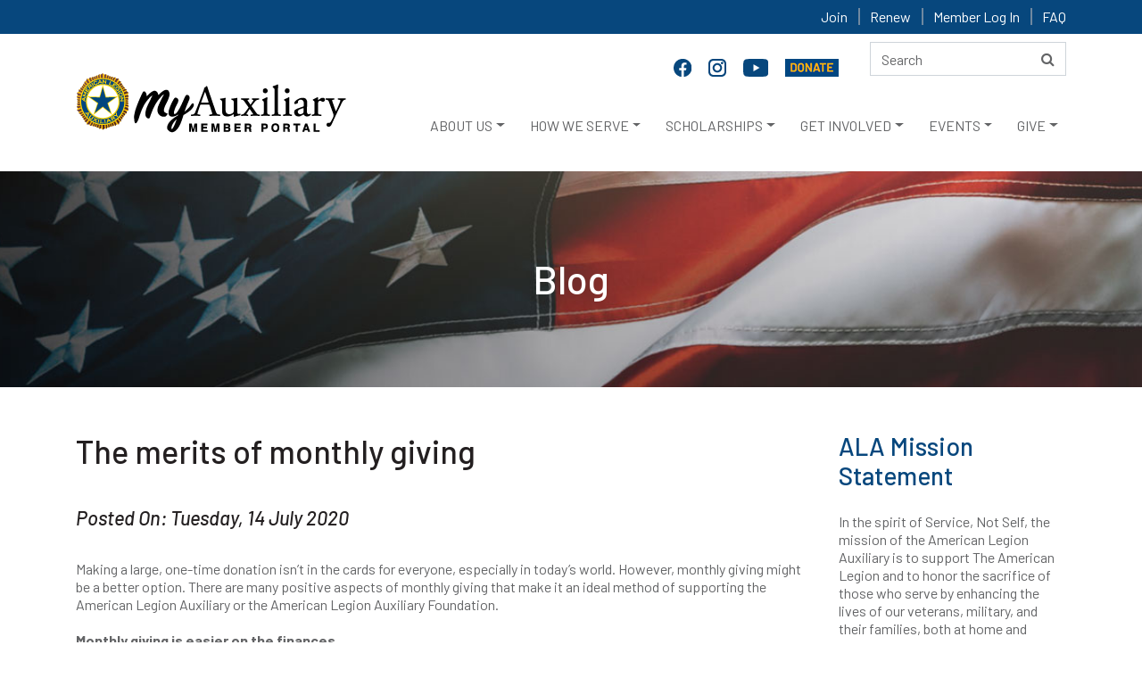

--- FILE ---
content_type: text/html; charset=utf-8
request_url: https://staging-member.legion-aux.org/Blog/The-merits-of-monthly-giving?guid=61433a7e-fedb-42cb-b4be-81b0e43db038
body_size: 75727
content:
<!DOCTYPE html>
<html lang="en">
<head>
    <meta charset="utf-8">
    <meta http-equiv="X-UA-Compatible" content="IE=edge">
    <meta name="viewport" content="width=device-width, initial-scale=1">
    <!-- TITLE -->
                                    

        <title>The merits of monthly giving</title>
    

    <link href="/assets/css/bootstrap.min.css" rel="stylesheet">
    <!-- font-awesome.min.css -->
    <link href="/assets/css/font-awesome.min.css" rel="stylesheet">
    <link href="/assets/css/material-design-iconic-font.min.css" rel="stylesheet">
    <!-- animate.min.css -->
    <link href="/assets/css/animate.min.css" rel="stylesheet">
    <!-- style.css -->
    <link href="/assets/css/style.css" rel="stylesheet" />
    <!-- responsive.css -->
    <link href="/assets/css/responsive.css" rel="stylesheet">
    <link href="/assets/css/select2.min.css" rel="stylesheet" />

    <!--[if lt IE 9]>
        <script src="https://oss.maxcdn.com/html5shiv/3.7.2/html5shiv.min.js"></script>
        <script src="https://oss.maxcdn.com/respond/1.4.2/respond.min.js"></script>
        <![endif]-->
    
    
    <link href="/Content/Widgets/Kentico.RichText/main.css" rel="stylesheet"/>


</head>

<body>
    <!--  header top area start -->
    <div class="header-top">
        <div class="container">
            <div class="row">
                <div class="col-md-12">
                    <div class="header-top-right divLoggedInOptions">
                                    <a href="/joining" >Join</a>
                                    <a href="/renew" >Renew</a>
                                    <a href="https://staging-member.legion-aux.org/member/memberprofile" target=&quot;_blank&quot;>Member Log In</a>
                                    <a href="/faq" >FAQ</a>
                    </div>
                </div>
            </div>
        </div>
    </div>
    <!--  header top area end -->
        <div class="header_area">
            <div class="container">
                <div class="row">
                    <div class="col-md-12">
                        <div class="row">
                            <div class="col-lg-9 col-md-8">
                                <div class="social-icon">
                                            <a href="https://www.facebook.com/alaforveterans" target=&quot;_blank&quot; name="Facebook" title="Facebook">
                                                <img src="/getattachment/3ce96be7-c293-4a53-a858-d024a5e01b52/facebook-20.png" alt="Facebook">
                                            </a>
                                            <a href="https://www.instagram.com/alaforveterans/" target=&quot;_blank&quot; name="Instagram" title="Instagram">
                                                <img src="/getattachment/a0581780-4056-4120-949e-3f38297bcd25/instagram-f.png" alt="Instagram">
                                            </a>
                                            <a href="https://www.youtube.com/user/AmericanLegionAux/featured" target=&quot;_blank&quot; name="YouTube" title="YouTube">
                                                <img src="/getattachment/92caf698-f93b-4d7d-86d8-36fe41a4d8cd/youtube20.png" alt="Youtube">
                                            </a>
                                            <a href="https://donate.legion-aux.org/CSiDonate/Give.aspx/7GY9YLFO#c" target=&quot;_blank&quot; name="Donate" title="Donate">
                                                <img src="/getattachment/d9328b95-c620-4a58-8fc3-46e7f03f466d/donate-online.png" alt="Donate Online">
                                            </a>
                                </div>
                            </div>
                            <div class="col-lg-3 col-md-4">


<div class="search-form" role="search">

    <form action="/search/searchIndex" method="post" class="form-inline ">
        <input aria-label="Search here" title="search" type="text" alt="Search" name="searchtext" placeholder="Search" maxlength="200" class="form-control">
        <button type="submit" name="btnSearch" title="Search" value="Search" class="btn">
            <i class="fa fa-search"></i>
        </button>
    </form>
</div>


                            </div>
                            <a href="javascript:void(0)" class="skip">Skip to headlines</a>
                            <nav class="navbar navbar-expand-lg main" id="mainNav">
                                <!--logo-->
                                <div class="logo">
                                        <a href="/member/memberprofile"><img src="/getmedia/0f040a24-4a1f-4f72-9d4e-30d7c0e4f328/member-logo.png" alt="American Legion Auxiliary Logo"></a>
                                </div>

                                <div class="divDonateBtn"></div>
                                <!--responsive toggle icon-->
                                <button class="navbar-toggler" type="button" data-toggle="collapse" data-target="#navbarsExampleDefault" aria-controls="navbarsExampleDefault" aria-expanded="false" aria-label="Toggle navigation">
                                    <span class="navbar-toggler-icon">
                                        <i class="zmdi zmdi-menu"></i>
                                    </span>
                                </button>
                                <!--responsive toggle icon-->
                                <!--nav link-->

                                <div class="collapse navbar-collapse mainmenu" id="navbarsExampleDefault">
                                    <ul class="navbar-nav ml-auto">
                                        

                                                    <li onclick="openSubMenu(this,1)" class="nav-item dropdown dropdown-toggle dropm1" id="dropdown_1" aria-haspopup="true" aria-expanded="false">
                                                            <a class="nav-link icon_" href="/about" >ABOUT US</a>


                                                        <ul class="dropdown-menu megamenu dropdown_1  dropmg1">
                                                            <div class="row">

                                                                        <li class="col-lg-3 col-6">
                                                                            <ul>


                                                                                            <h6 class="list-header">
                                                                                                <a class="dropdown-item" href="/about" ><STRONG>AT A GLANCE</STRONG></a>
                                                                                            </h6>
                                                                                        <hr />
                                                                                        <li>
                                                                                            <a class="submenu-item" href="/about/who-we-are" >WHO WE ARE</a>
                                                                                        </li>
                                                                                        <li>
                                                                                            <a class="submenu-item" href="/about/mission" >MISSION & VISION</a>
                                                                                        </li>
                                                                                        <li>
                                                                                            <a class="submenu-item" href="/about/our-impact" >OUR IMPACT</a>
                                                                                        </li>
                                                                                        <li>
                                                                                            <a class="submenu-item" href="/about/history" >HISTORY</a>
                                                                                        </li>
                                                                                        <li>
                                                                                            <a class="submenu-item" href="/eligibility" >MEMBERSHIP ELIGIBILITY</a>
                                                                                        </li>
                                                                                        <li>
                                                                                            <a class="submenu-item" href="/member-benefits" >MEMBER BENEFITS</a>
                                                                                        </li>
                                                                                        <li>
                                                                                            <a class="submenu-item" href="/about/financials" >FINANCIALS</a>
                                                                                        </li>
                                                                                        <li>
                                                                                            <a class="submenu-item" href="/about/ala-foundation" >ALA FOUNDATION</a>
                                                                                        </li>
                                                                            </ul>
                                                                        </li>
                                                                        <li class="col-lg-3 col-6">
                                                                            <ul>


                                                                                            <h6 class="list-header">
                                                                                                <a class="dropdown-item" href="/about/organizational-structure"
                                                                                                   ><STRONG>ORGANIZATIONAL STRUCTURE</STRONG></a>
                                                                                            </h6>
                                                                                        <hr />
                                                                                        <li>
                                                                                            <a class="submenu-item" href="/about/national-leadership" >NATIONAL OFFICERS</a>
                                                                                        </li>
                                                                                        <li>
                                                                                            <a class="submenu-item" href="/about/national-headquarters-divisions" >NATIONAL HEADQUARTERS</a>
                                                                                        </li>
                                                                                        <li>
                                                                                            <a class="submenu-item" href="/about/department-state-headquarters" >STATE LEVEL DEPARTMENTS</a>
                                                                                        </li>
                                                                                        <li>
                                                                                            <a class="submenu-item" href="/about/divisions" >REGIONAL DIVISIONS</a>
                                                                                        </li>
                                                                                        <li>
                                                                                            <a class="submenu-item" href="/about/units" >LOCAL UNITS</a>
                                                                                        </li>
                                                                            </ul>
                                                                        </li>
                                                                        <li class="col-lg-3 col-6">
                                                                            <ul>


                                                                                            <h6 class="list-header">
                                                                                                <a class="dropdown-item" href="/about/the-american-legion-family"
                                                                                                   ><STRONG>LEGION FAMILY</STRONG></a>
                                                                                            </h6>
                                                                                        <hr />
                                                                                        <li>
                                                                                            <a class="submenu-item" href="/about/the-american-legion" >THE AMERICAN LEGION</a>
                                                                                        </li>
                                                                                        <li>
                                                                                            <a class="submenu-item" href="/about/the-sons-of-the-american-legion" >SONS OF THE AMERICAN LEGION</a>
                                                                                        </li>
                                                                                        <li>
                                                                                            <a class="submenu-item" href="/about/the-american-legion-riders" >AMERICAN LEGION RIDERS</a>
                                                                                        </li>
                                                                                        <li>
                                                                                            <a class="submenu-item" href="/About/Emblem-Sales" >SHOP AT EMBLEM SALES</a>
                                                                                        </li>
                                                                            </ul>
                                                                        </li>
                                                                        <li class="col-lg-3 col-6">
                                                                            <ul>


                                                                                            <h6 class="list-header">
                                                                                                <a class="dropdown-item" href="/about/communications"
                                                                                                   ><STRONG>OUR COMMUNICATIONS</STRONG></a>
                                                                                            </h6>
                                                                                        <hr />
                                                                                        <li>
                                                                                            <a class="submenu-item" href="/magazine" ><EM>AUXILIARY</EM> MAGAZINE</a>
                                                                                        </li>
                                                                                        <li>
                                                                                            <a class="submenu-item" href="/about/annual-reports" >ANNUAL REPORTS</a>
                                                                                        </li>
                                                                                        <li>
                                                                                            <a class="submenu-item" href="/brochures" >BROCHURES</a>
                                                                                        </li>
                                                                                        <li>
                                                                                            <a class="submenu-item" href="/blog" >ALA BLOG</a>
                                                                                        </li>
                                                                                        <li>
                                                                                            <a class="submenu-item" href="/history-blog" >ALA HISTORY BLOG</a>
                                                                                        </li>
                                                                                        <li>
                                                                                            <a class="submenu-item" href="/eNews" >ALA ENEWS</a>
                                                                                        </li>
                                                                                        <li>
                                                                                            <a class="submenu-item" href="/news" >MEDIA CONTACTS</a>
                                                                                        </li>
                                                                                        <li>
                                                                                            <a class="submenu-item" href="/social-media" >SOCIAL MEDIA</a>
                                                                                        </li>
                                                                            </ul>
                                                                        </li>
                                                            </div>
                                                        </ul>

                                                    </li>
                                                    <li onclick="openSubMenu(this,2)" class="nav-item dropdown dropdown-toggle dropm2" id="dropdown_2" aria-haspopup="true" aria-expanded="false">
                                                            <a class="nav-link icon_" href="/programs" >HOW WE SERVE</a>


                                                        <ul class="dropdown-menu megamenu dropdown_2  dropmg2">
                                                            <div class="row">

                                                                        <li class="col-lg-3 col-6">
                                                                            <ul>


                                                                                            <h6 class="list-header">
                                                                                                <a class="dropdown-item" href="/youth" ><STRONG>PATRIOTIC YOUTH <BR>PROGRAMS</STRONG></a>
                                                                                            </h6>
                                                                                        <hr />
                                                                                        <li>
                                                                                            <a class="submenu-item" href="/ala-girls-nation" >ALA GIRLS NATION</a>
                                                                                        </li>
                                                                                        <li>
                                                                                            <a class="submenu-item" href="/ala-girls-state" >ALA GIRLS STATE</a>
                                                                                        </li>
                                                                                        <li>
                                                                                            <a class="submenu-item" href="/americanism-essay-contest" >AMERICANISM ESSAY CONTEST</a>
                                                                                        </li>
                                                                                        <li>
                                                                                            <a class="submenu-item" href="/juniors" >ALA JUNIOR MEMBERS</a>
                                                                                        </li>
                                                                                        <li>
                                                                                            <a class="submenu-item" href="/star-spangled-kids" >STAR SPANGLED KIDS</a>
                                                                                        </li>
                                                                                        <li>
                                                                                            <a class="submenu-item" href="/veterans-in-community-schools" >VETERANS IN COMMUNITY SCHOOLS</a>
                                                                                        </li>
                                                                                        <li>
                                                                                            <a class="submenu-item" href="/youth-hero-good-deed-awards" >YOUTH HERO/GOOD DEED AWARDS</a>
                                                                                        </li>
                                                                                        <li>
                                                                                            <a class="submenu-item" href="/national-poppy-poster-contest" >NATIONAL POPPY POSTER CONTEST</a>
                                                                                        </li>
                                                                            </ul>
                                                                        </li>
                                                                        <li class="col-lg-3 col-6">
                                                                            <ul>


                                                                                            <h6 class="list-header">
                                                                                                <a class="dropdown-item" href="/military-support"
                                                                                                   ><STRONG>SUPPORTING VETERANS, <BR>MILITARY & FAMILIES</STRONG></a>
                                                                                            </h6>
                                                                                        <hr />
                                                                                        <li>
                                                                                            <a class="submenu-item" href="/poppy" >POPPY PROGRAM</a>
                                                                                        </li>
                                                                                        <li>
                                                                                            <a class="submenu-item" href="/welcome-troops-home" >TROOP WELCOME HOME/SEND-OFF</a>
                                                                                        </li>
                                                                                        <li>
                                                                                            <a class="submenu-item" href="/vavs" >VETERANS AFFAIRS VOLUNTARY SERVICE</a>
                                                                                        </li>
                                                                                        <li>
                                                                                            <a class="submenu-item" href="/service-to-veterans-volunteers" >SERVICE TO VETERANS VOLUNTEERS</a>
                                                                                        </li>
                                                                                        <li>
                                                                                            <a class="submenu-item" href="/stand-downs" >STAND DOWNS</a>
                                                                                        </li>
                                                                                        <li>
                                                                                            <a class="submenu-item" href="/gift-shops" >CHRISTMAS GIFT SHOPS</a>
                                                                                        </li>
                                                                                        <li>
                                                                                            <a class="submenu-item" href="/troop-care-packages" >TROOP CARE PACKAGES</a>
                                                                                        </li>
                                                                                        <li>
                                                                                            <a class="submenu-item" href="/powmia" >POW/MIA REMEMBRANCE</a>
                                                                                        </li>
                                                                                        <li>
                                                                                            <a class="submenu-item" href="/blue-star-banners" >BLUE STAR BANNERS</a>
                                                                                        </li>
                                                                                        <li>
                                                                                            <a class="submenu-item" href="/wreaths-across-america" >WREATHS ACROSS AMERICA</a>
                                                                                        </li>
                                                                            </ul>
                                                                        </li>
                                                                        <li class="col-lg-3 col-6">
                                                                            <ul>


                                                                                            <h6 class="list-header">
                                                                                                <a class="dropdown-item" href="/advocacy"
                                                                                                   ><STRONG>ADVOCACY EFFORTS/<BR>LEGISLATIVE PRIORITIES</STRONG></a>
                                                                                            </h6>
                                                                                        <hr />
                                                                                        <li>
                                                                                            <a class="submenu-item" href="/Grassroots-Action-Center" target=&quot;_blank&quot;>GRASSROOTS ACTION CENTER</a>
                                                                                        </li>
                                                                                        <li>
                                                                                            <a class="submenu-item" href="/advocacy" >LEGISLATIVE PROGRAM</a>
                                                                                        </li>
                                                                                        <li>
                                                                                            <a class="submenu-item" href="/flag" >FLAG ADVOCACY</a>
                                                                                        </li>
                                                                                        <li>
                                                                                            <a class="submenu-item" href="/flag-etiquette" >FLAG ETIQUETTE</a>
                                                                                        </li>
                                                                                        <li>
                                                                                            <a class="submenu-item" href="/Meetings/The-American-Legion-Washington-Conference" >THE AMERICAN LEGION WASHINGTON CONFERENCE</a>
                                                                                        </li>
                                                                            </ul>
                                                                        </li>
                                                                        <li class="col-lg-3 col-6">
                                                                            <ul>


                                                                                            <h6 class="list-header">
                                                                                                <a class="dropdown-item" href="/aef"
                                                                                                   ><STRONG>DISASTER RELIEF/<BR>EMERGENCY FUND</STRONG></a>
                                                                                            </h6>
                                                                                        <hr />
                                                                                        <li>
                                                                                            <a class="submenu-item" href="/aef" >AEF - EMERGENCY ASSISTANCE GRANTS</a>
                                                                                        </li>
                                                                                        <li>
                                                                                            <a class="submenu-item" href="/AEF-FAQ" >AEF FAQS</a>
                                                                                        </li>
                                                                                        <li>
                                                                                            <a class="submenu-item" href="/community-emergency-response-team" >COMMUNITY EMERGENCY RESPONSE TEAM</a>
                                                                                        </li>
                                                                            </ul>
                                                                        </li>
                                                            </div>
                                                        </ul>

                                                    </li>
                                                    <li onclick="openSubMenu(this,3)" class="nav-item dropdown dropdown-toggle dropm3" id="dropdown_3" aria-haspopup="true" aria-expanded="false">
                                                            <a class="nav-link icon_" href="/scholarships" >SCHOLARSHIPS</a>


                                                        <ul class="dropdown-menu megamenu dropdown_3  dropmg3">
                                                            <div class="row">

                                                                        <li class="col-lg-3 col-6">
                                                                            <ul>


                                                                                            <h6 class="list-header">
                                                                                                <a class="dropdown-item" href="/scholarships" ><STRONG>ALA SCHOLARSHIPS</STRONG></a>
                                                                                            </h6>
                                                                                        <hr />
                                                                                        <li>
                                                                                            <a class="submenu-item" href="/scholarships/children-of-warriors" >CHILDREN OF WARRIORS NATIONAL PRESIDENTS'</a>
                                                                                        </li>
                                                                                        <li>
                                                                                            <a class="submenu-item" href="/scholarships/non-traditional-student" >NON-TRADITIONAL STUDENT </a>
                                                                                        </li>
                                                                                        <li>
                                                                                            <a class="submenu-item" href="/scholarships/spirit-of-youth" >SPIRIT OF YOUTH </a>
                                                                                        </li>
                                                                                        <li>
                                                                                            <a class="submenu-item" href="/scholarships/junior-member-loyalty" >MEMBER LOYALTY </a>
                                                                                        </li>
                                                                            </ul>
                                                                        </li>
                                                                        <li class="col-lg-3 col-6">
                                                                            <ul>


                                                                                            <h6 class="list-header">
                                                                                                <a class="dropdown-item" href="/scholarships/legion-scholarships"
                                                                                                   ><STRONG>LEGION SCHOLARSHIPS</STRONG></a>
                                                                                            </h6>
                                                                                        <hr />
                                                                                        <li>
                                                                                            <a class="submenu-item" href="/scholarships/samsung-american-legion" >SAMSUNG AMERICAN LEGION SCHOLARSHIP</a>
                                                                                        </li>
                                                                                        <li>
                                                                                            <a class="submenu-item" href="/scholarships/legion-scholarships" >AMERICAN LEGION SCHOLARSHIPS</a>
                                                                                        </li>
                                                                            </ul>
                                                                        </li>
                                                                        <li class="col-lg-3 col-6">
                                                                            <ul>


                                                                                            <h6 class="list-header">
                                                                                                <a class="dropdown-item" href="/scholarships/james-h-parke-scholarship"
                                                                                                   ><STRONG>VAVS SCHOLARSHIP</STRONG></a>
                                                                                            </h6>
                                                                                        <hr />
                                                                                        <li>
                                                                                            <a class="submenu-item" href="/scholarships/james-h-parke-scholarship" >JAMES H. PARKE MEMORIAL SCHOLARSHIP</a>
                                                                                        </li>
                                                                            </ul>
                                                                        </li>
                                                                        <li class="col-lg-3 col-6">
                                                                            <ul>


                                                                                            <h6 class="list-header">
                                                                                                <a class="dropdown-item" href="/scholarships/faq"
                                                                                                   ><STRONG>SCHOLARSHIP FAQ</STRONG></a>
                                                                                            </h6>
                                                                                        <hr />
                                                                                        <li>
                                                                                            <a class="submenu-item" href="/scholarships/faq" >ALA SCHOLARSHIP FAQS</a>
                                                                                        </li>
                                                                                        <li>
                                                                                            <a class="submenu-item" href="/scholarships/scholarship-recipients" >SCHOLARSHIP RECIPIENTS</a>
                                                                                        </li>
                                                                            </ul>
                                                                        </li>
                                                            </div>
                                                        </ul>

                                                    </li>
                                                    <li onclick="openSubMenu(this,4)" class="nav-item dropdown dropdown-toggle dropm4" id="dropdown_4" aria-haspopup="true" aria-expanded="false">
                                                            <a class="nav-link icon_" href="/get-involved" >GET INVOLVED</a>


                                                        <ul class="dropdown-menu megamenu dropdown_4  dropmg4">
                                                            <div class="row">

                                                                        <li class="col-lg-3 col-6">
                                                                            <ul>


                                                                                            <h6 class="list-header">
                                                                                                <a class="dropdown-item" href="/joining" ><STRONG>BECOME A MEMBER</STRONG></a>
                                                                                            </h6>
                                                                                        <hr />
                                                                                        <li>
                                                                                            <a class="submenu-item" href="/EligibilityQuestion" >ONLINE APPLICATION FORM</a>
                                                                                        </li>
                                                                                        <li>
                                                                                            <a class="submenu-item" href="/volunteer" >INTEREST FORM</a>
                                                                                        </li>
                                                                                        <li>
                                                                                            <a class="submenu-item" href="/Brochures" target=&quot;_blank&quot;>DOWNLOAD APPLICATION/BROCHURES</a>
                                                                                        </li>
                                                                                        <li>
                                                                                            <a class="submenu-item" href="/PUFL" >PAID UP FOR LIFE </a>
                                                                                        </li>
                                                                                        <li>
                                                                                            <a class="submenu-item" href="/renew" >RENEW YOUR MEMBERSHIP</a>
                                                                                        </li>
                                                                                        <li>
                                                                                            <a class="submenu-item" href="/Eligibility" >MEMBERSHIP ELIGIBILITY</a>
                                                                                        </li>
                                                                                        <li>
                                                                                            <a class="submenu-item" href="/member-benefits" >MEMBER BENEFITS</a>
                                                                                        </li>
                                                                                        <li>
                                                                                            <a class="submenu-item" href="/members" >MEMBER PORTAL</a>
                                                                                        </li>
                                                                            </ul>
                                                                        </li>
                                                                        <li class="col-lg-3 col-6">
                                                                            <ul>


                                                                                            <h6 class="list-header">
                                                                                                <a class="dropdown-item" href="/volunteer"
                                                                                                   ><STRONG>BECOME A VOLUNTEER</STRONG></a>
                                                                                            </h6>
                                                                                        <hr />
                                                                                        <li>
                                                                                            <a class="submenu-item" href="/Volunteer" >VOLUNTEER INTEREST FORM</a>
                                                                                        </li>
                                                                                        <li>
                                                                                            <a class="submenu-item" href="/about/department-state-headquarters" >VOLUNTEER LOCALLY</a>
                                                                                        </li>
                                                                            </ul>
                                                                        </li>
                                                                        <li class="col-lg-3 col-6">
                                                                            <ul>


                                                                                            <h6 class="list-header">
                                                                                                <a class="dropdown-item" href="/about/department-state-headquarters"
                                                                                                   ><STRONG>FIND A UNIT</STRONG></a>
                                                                                            </h6>
                                                                                        <hr />
                                                                                        <li>
                                                                                            <a class="submenu-item" href="/About/Department-State-Headquarters" >CONTACT STATE LEVEL DEPARTMENT</a>
                                                                                        </li>
                                                                                        <li>
                                                                                            <a class="submenu-item" href="/Joining" >HOW TO JOIN</a>
                                                                                        </li>
                                                                            </ul>
                                                                        </li>
                                                                        <li class="col-lg-3 col-6">
                                                                            <ul>


                                                                                            <h6 class="list-header">
                                                                                                <a class="dropdown-item" href="/about/units"
                                                                                                   ><STRONG>START A NEW UNIT</STRONG></a>
                                                                                            </h6>
                                                                                        <hr />
                                                                                        <li>
                                                                                            <a class="submenu-item" href="/About/Units" >HOW TO ORGANIZE A NEW UNIT</a>
                                                                                        </li>
                                                                            </ul>
                                                                        </li>
                                                            </div>
                                                        </ul>

                                                    </li>
                                                    <li onclick="openSubMenu(this,5)" class="nav-item dropdown dropdown-toggle dropm5" id="dropdown_5" aria-haspopup="true" aria-expanded="false">
                                                            <a class="nav-link icon_" href="/meetings" >EVENTS</a>


                                                        <ul class="dropdown-menu megamenu dropdown_5  dropmg5">
                                                            <div class="row">

                                                                        <li class="col-lg-3 col-6">
                                                                            <ul>


                                                                                            <h6 class="list-header">
                                                                                                <a class="dropdown-item" href="/meetings/national-convention" ><STRONG>NATIONAL CONVENTION</STRONG></a>
                                                                                            </h6>
                                                                                        <hr />
                                                                                        <li>
                                                                                            <a class="submenu-item" href="/meetings/national-convention" >NATIONAL CONVENTION</a>
                                                                                        </li>
                                                                                        <li>
                                                                                            <a class="submenu-item" href="/salute-to-servicewomen-award" >SALUTE TO SERVICEMEMBERS AWARD</a>
                                                                                        </li>
                                                                                        <li>
                                                                                            <a class="submenu-item" href="/public-spirit-award" >PUBLIC SPIRIT AWARD</a>
                                                                                        </li>
                                                                                        <li>
                                                                                            <a class="submenu-item" href="/unit-member-of-the-year" >UNIT MEMBER OF THE YEAR</a>
                                                                                        </li>
                                                                                        <li>
                                                                                            <a class="submenu-item" href="/Junior-Member-of-the-Year" >JUNIOR MEMBER OF THE YEAR</a>
                                                                                        </li>
                                                                            </ul>
                                                                        </li>
                                                                        <li class="col-lg-3 col-6">
                                                                            <ul>


                                                                                            <h6 class="list-header">
                                                                                                <a class="dropdown-item" href="/meetings/mission-training"
                                                                                                   ><STRONG>TRAINING</STRONG></a>
                                                                                            </h6>
                                                                                        <hr />
                                                                                        <li>
                                                                                            <a class="submenu-item" href="/meetings/department-leadership-national-conference" >DEPARTMENT LEADERSHIP<BR>NATIONAL CONFERENCE</a>
                                                                                        </li>
                                                                                        <li>
                                                                                            <a class="submenu-item" href="/meetings/mission-training/" >MISSION TRAINING 101</a>
                                                                                        </li>
                                                                                        <li>
                                                                                            <a class="submenu-item" href="/meetings/national-junior-meetings/" >NATIONAL JUNIOR MEETINGS</a>
                                                                                        </li>
                                                                            </ul>
                                                                        </li>
                                                                        <li class="col-lg-3 col-6">
                                                                            <ul>


                                                                                            <h6 class="list-header">
                                                                                                <a class="dropdown-item" href="/meetings"
                                                                                                   ><STRONG>ONLINE TRAINING</STRONG></a>
                                                                                            </h6>
                                                                                        <hr />
                                                                                        <li>
                                                                                            <a class="submenu-item" href="/ala-academy" >ALA ACADEMY</a>
                                                                                        </li>
                                                                            </ul>
                                                                        </li>
                                                                        <li class="col-lg-3 col-6">
                                                                            <ul>


                                                                                            <h6 class="list-header">
                                                                                                <a class="dropdown-item" href="/meetings"
                                                                                                   ><STRONG>NATIONAL EVENTS</STRONG></a>
                                                                                            </h6>
                                                                                        <hr />
                                                                                        <li>
                                                                                            <a class="submenu-item" href="/national-poppy-day" >NATIONAL POPPY DAY</a>
                                                                                        </li>
                                                                                        <li>
                                                                                            <a class="submenu-item" href="/nvcaf" >NATIONAL VETERANS CREATIVE ARTS FESTIVAL</a>
                                                                                        </li>
                                                                                        <li>
                                                                                            <a class="submenu-item" href="/Meetings/The-American-Legion-Washington-Conference" >THE AMERICAN LEGION WASHINGTON CONFERENCE</a>
                                                                                        </li>
                                                                                        <li>
                                                                                            <a class="submenu-item" href="/meetings" >CALENDAR</a>
                                                                                        </li>
                                                                            </ul>
                                                                        </li>
                                                            </div>
                                                        </ul>

                                                    </li>
                                                    <li onclick="openSubMenu(this,6)" class="nav-item dropdown dropdown-toggle dropm6" id="dropdown_6" aria-haspopup="true" aria-expanded="false">
                                                            <a class="nav-link icon_" href="https://donate.legion-aux.org/CSiDonate/Give.aspx/7GY9YLFO#c" target=&quot;_blank&quot;>GIVE</a>


                                                        <ul class="dropdown-menu megamenu dropdown_6  dropmg6">
                                                            <div class="row">

                                                                        <li class="col-lg-3 col-6">
                                                                            <ul>


                                                                                            <h6 class="list-header">
                                                                                                <a class="dropdown-item" href="https://donate.legion-aux.org/CSiDonate/Give.aspx/7GY9YLFO#c" ><STRONG>GIVE ONLINE</STRONG></a>
                                                                                            </h6>
                                                                                        <hr />
                                                                                        <li>
                                                                                            <a class="submenu-item" href="https://donate.legion-aux.org/CSiDonate/Give.aspx/7GY9YLFO#c" target=&quot;_blank&quot;>DONATE TO THE ALA</a>
                                                                                        </li>
                                                                                        <li>
                                                                                            <a class="submenu-item" href="https://donate.legion-aux.org/CSiDonate/Give.aspx/BSGV4IKL#c" >DONATE TO THE ALA FOUNDATION</a>
                                                                                        </li>
                                                                                        <li>
                                                                                            <a class="submenu-item" href="/monthly-gifts" >MONTHLY GIFTS</a>
                                                                                        </li>
                                                                                        <li>
                                                                                            <a class="submenu-item" href="https://www.smileassociate.com/alahq" target=&quot;_blank&quot;>SMILEASSOCIATE</a>
                                                                                        </li>
                                                                            </ul>
                                                                        </li>
                                                                        <li class="col-lg-3 col-6">
                                                                            <ul>


                                                                                            <h6 class="list-header">
                                                                                                <a class="dropdown-item" href="/planned-giving"
                                                                                                   ><STRONG>PLANNED GIVING</STRONG></a>
                                                                                            </h6>
                                                                                        <hr />
                                                                                        <li>
                                                                                            <a class="submenu-item" href="/planned-giving-faq" >PLANNED GIVING FAQS</a>
                                                                                        </li>
                                                                                        <li>
                                                                                            <a class="submenu-item" href="/planned-giving" >PLANNED/ESTATE GIVING</a>
                                                                                        </li>
                                                                            </ul>
                                                                        </li>
                                                                        <li class="col-lg-3 col-6">
                                                                            <ul>


                                                                                            <h6 class="list-header">
                                                                                                <a class="dropdown-item" href="/give-by-mail"
                                                                                                   ><STRONG>GIVE BY MAIL</STRONG></a>
                                                                                            </h6>
                                                                                        <hr />
                                                                                        <li>
                                                                                            <a class="submenu-item" href="/give-by-mail" >DOWNLOAD DONATION FORMS</a>
                                                                                        </li>
                                                                                        <li>
                                                                                            <a class="submenu-item" href="/matching-gifts" >MATCHING GIFTS</a>
                                                                                        </li>
                                                                                        <li>
                                                                                            <a class="submenu-item" href="/tributes-memorials" >MEMORIAL GIFTS</a>
                                                                                        </li>
                                                                            </ul>
                                                                        </li>
                                                                        <li class="col-lg-3 col-6">
                                                                            <ul>


                                                                                            <h6 class="list-header">
                                                                                                <a class="dropdown-item" href="#"
                                                                                                   ><STRONG>STRATEGIC ALLIANCES</STRONG></a>
                                                                                            </h6>
                                                                                        <hr />
                                                                                        <li>
                                                                                            <a class="submenu-item" href="/member-benefits" >MEMBER BENEFIT PROVIDERS</a>
                                                                                        </li>
                                                                            </ul>
                                                                        </li>
                                                            </div>
                                                        </ul>

                                                    </li>
                                    </ul>
                                    <!--  search box start -->
                                    <div class="search-box">

                                    </div>
                                    <!--  search box end -->
                                </div>
                            </nav>
                        </div>
                    </div>
                </div>
            </div>
        </div>
    <div id="divMessage"></div>
    
    




<div>
    





    <div style="background: url(/getattachment/f2cab32d-1135-44bc-971d-65b886fd5b22/volunteer-bg-3-.jpg)no-repeat;padding:95px 0px;" class="global-header 00">
        <div class="container">
            <div class="row">
                <div class="col-md-12 text-center">
                    <div class="global-hd-txt">
                        <h1>Blog</h1>
                    </div>
                </div>
            </div>
        </div>
    </div>



</div>

<div class="blog-area">
    <div class="container">
        <div class="row row--with-cols-padding">
            <div class="col-md-9">

                




<div class="blog-details">
                <h1>The merits of monthly giving</h1>
                    <div class="blogDetailH5">Posted On: Tuesday, 14 July 2020</div>
                <div class="blog-details-bottom">
                    <p><p>Making a large, one-time donation isn&rsquo;t in the cards for everyone, especially in today&rsquo;s world. However, monthly giving might be a better option. There are many positive aspects of monthly giving that make it an ideal method of supporting the American Legion Auxiliary or the American Legion Auxiliary Foundation.</p>

<p><strong>Monthly giving is easier on the finances</strong></p>

<p>Despite how overwhelming it can seem to donate every month, it can be ideal for one&rsquo;s finances. Monthly giving allows a donor to make a large gift, just over a long period of time. A $300 one-time gift may be too great of a donation to make at any given time. However, if that gift is spread out through 12 months, it&rsquo;s much more feasible and can be increased or decreased as personal finances require.</p>

<p>ALA member Amanda Washburn speaks highly of monthly giving to the ALA or ALAF Foundation. &ldquo;The best part of the monthly donations is it fits into a person&rsquo;s budget,&rdquo; Amanda said. &ldquo;I think, for younger members, that is key.&rdquo; ALA member Carol Campbell had good things to say as well: &ldquo;It&rsquo;s just a wonderful way to give back,&rdquo; she said, &ldquo;and I believe the ALA Foundation can meet the needs of our veterans and our military.&rdquo;</p>

<p><strong>Monthly giving as a healthy habit</strong></p>

<p>No one can ever have too many healthy habits, and that is exactly what monthly giving is: a conscious effort to consistently help support an organization&rsquo;s mission. This habit greatly benefits the donor, who gets to witness the impact their monthly gift has, and also the veterans, military, and their families who will know they are receiving consistent support because a donor decided to engage in a healthy habit.</p>

<p>Elected Director of the ALA Foundation, Carrie Davenport, knows the value of monthly giving: &ldquo;I became a monthly donor primarily because I see the value in creating healthy habits. We can all say we are going to donate later. &hellip; Then you think about how many times do I waste $10 when I&rsquo;m randomly shopping?&rdquo; Carrie said.</p>

<p>A monthly gift to the ALA or ALA Foundation can be used to provide art kits to veterans in the Veterans Creative Arts Festival, to assist members who have suffered from a natural disaster, to give new bed linens to a veterans homeless shelter, or to help teach veterans important therapeutic skills such as gardening.</p>

<p>Any type of donation to the ALA or ALA Foundation is important and impactful, whether it is time spent volunteering or through financial donations. Monthly giving provides a unique opportunity for anyone at any donation level to have a consistent, meaningful impact on veterans, military, and their families.</p>

<p>Join us and start a monthly gift by clicking <a href="https://www.alaforveterans.org/Monthly-Gifts/">here</a>.</p>
</p>
                </div>
                <div>
                    <ul class="post-categories">
                            <li>
                                <a href="/Tags/&quot;ALA Foundation&quot;" rel="category tag">&quot;ALA Foundation&quot;</a>
                            </li>
                            <li>
                                <a href="/Tags/ &quot;Give Back&quot;" rel="category tag"> &quot;Give Back&quot;</a>
                            </li>
                    </ul>
                </div>
</div>
        <!-- Go to www.addthis.com/dashboard to customize your tools -->
        <script type="text/javascript" src="//s7.addthis.com/js/300/addthis_widget.js#pubid=ra-61800517e2810512"></script>
        <div class="addthis_inline_share_toolbox"></div>



            </div>
            <div class="col-md-3">
                <div class="blog-right">
                    

    <div class="fr-view">
        <h2>ALA Mission<br>Statement</h2><p>In the spirit of Service, Not Self, the mission of the American Legion Auxiliary is to support The American Legion and to honor the sacrifice of those who serve by enhancing the lives of our veterans, military, and their families, both at home and abroad. For God and Country, we advocate for veterans, educate our citizens, mentor youth, and promote patriotism, good citizenship, peace and security.</p>
    </div>


                </div>
            </div>
        </div>
    </div>
</div>



    

    <!--footer area start -->
    <div class="footer-area">
        <div class="container">
            <div class="row">
                <div class="col-lg-8 offset-lg-2 col-md-12 offset-md-0">
                    <div class="footer-menu">
                        <ul>
                                    <li><a href="/contact-us" >Contact</a></li>
                                    <li><a href="https://jobs.keldair.com/ALAforVeterans" target=&quot;_blank&quot;>Employment</a></li>
                                    <li><a href="/privacy-policy" >Privacy Policy</a></li>
                                    <li><a href="/privacy-policy/#terms" >Terms and Conditions</a></li>
                                    <li><a href="/joining" >Join</a></li>
                                    <li><a href="/renew" target=&quot;_blank&quot;>Renew</a></li>
                        </ul>
                    </div>
                    <p>Copyright &#169; 2025 American Legion Auxiliary</p>
                </div>
            </div>
        </div>
    </div>
    <!--footer area end -->
    

    
    
    
    
    <script src="/Kentico/Scripts/jquery-3.3.1.js"></script>
<script src="/Kentico/Scripts/jquery.unobtrusive-ajax.js"></script>
<script src="/Kentico/Content/FormComponents/FileUploader/file-uploader.js"></script>
<script src="/Kentico/Content/Selectors/FormComponents/MediaFiles/media-files-selector.admin.js"></script>
<script src="/Kentico/Content/Selectors/FormComponents/Pages/page-selector.admin.js"></script>
<script src="/Kentico/Content/Selectors/FormComponents/Path/path-selector.admin.js"></script>
<script src="/Kentico/Scripts/forms/updatableFormHelper.js"></script>
<script src="/Kentico/Content/FormComponents/USPhone/dependencyLibs/inputmask.dependencyLib.js"></script>
<script src="/Kentico/Content/FormComponents/USPhone/inputmask.js"></script>


    <!--  footer widget area end -->
    <!-- jquery.js -->
    <script src="/assets/js/jquery.js"></script>
    <script type="text/javascript" src="https://cdnjs.cloudflare.com/ajax/libs/jquery-cookie/1.4.1/jquery.cookie.min.js"></script>

    <!-- jquery.popper.min.js -->
    <script src="/assets/js/popper.min.js"></script>
    <!-- bootstrap.min.js -->
    <script src="/assets/js/bootstrap.min.js"></script>
    <!-- OwlCarousel.min.js -->
    <script src="/assets/js/owl.carousel.min.js"></script>
    <script src="/assets/js/jquery.meanmenu.js"></script>
    <!-- sticky.min.js -->
    <script src="/assets/js/jquery.sticky.js"></script>
    <!-- main.js -->
    <script src="/assets/js/main.js"></script>

    <script src="/assets/js/select2min.js"></script>
    <script src="/assets/js/AjaxUtility.js"></script>

    

</body>
</html>

--- FILE ---
content_type: text/css
request_url: https://staging-member.legion-aux.org/assets/css/style.css
body_size: 62453
content:
/*

====/========        ===== ==/====/
             CSS Index
====/========        =======/====/

/*
 *****************************************
    >>> | 01 Browser Reset & Common CSS|
 *****************************************
*/
@import url("https://fonts.googleapis.com/css2?family=Barlow:ital,wght@0,300;0,400;0,500;0,600;0,700;0,800;0,900;1,300;1,400;1,500;1,600;1,700;1,800;1,900&display=swap");
@import url('style.css');

html, body {
    height: 100%;
}

body {
    font-family: 'Barlow', sans-serif;
    font-size: 16px;
    font-weight: 400;
    line-height: 28px;
}

ul {
    /* margin: 0;
    padding: 0;
    list-style: none;*/
}

a:focus,
a:hover,
a:visited,
input,
.bootstrap-select > .dropdown-toggle,
input:hover,
.bootstrap-select > .dropdown-toggle:hover,
input:focus,
.bootstrap-select > .dropdown-toggle:focus,
input:active,
.bootstrap-select > .dropdown-toggle:active,
select {
    text-decoration: none;
    outline: none;
}



    input: focus {
        outline: none !important;
        box-shadow: none !important;
    }

img {
    max-width: 100%;
}

a {
    -moz-transition: 0.3s;
    -o-transition: 0.3s;
    -webkit-transition: 0.3s;
    transition: 0.3s;
    color: #023b79;
}

    a:hover {
        text-decoration: none;
    }

.h1,
.h2,
.h3,
.h4,
.h5,
.h6,
h1,
h2,
h3,
h4,
h5,
.likeh5,
.blogDetailH5,
h6 {
    font-weight: 500;
    font-family: 'Barlow', sans-serif;
    margin: 0 0 15px;
}

.likeh5, .blogDetailH5 {
    line-height: 1.2;
}

.theme_bg, .header-top, .hero-btn:hover, .blog-btn a, .mission-matter-area, .footer-menu li a:after, .blog-meta, .program-slide-area, .program-section4:after, .submit-btn button {
    background: #07477d;
}

    .theme_bg2, .mission-matter-area:after {
        background: #1073b5;
    }

.theme_color, .social-icon a, .blog-menu a:hover, .home-blog-single p a, .learn-more, .blog-single h5, .blog-single .likeh5, .blog-single .likeh5 a, .blog-single h5 a, .blog-right h2, .radionbtn a {
    color: #07477d;
}

.theme_border, .hero-btn:hover, .form-group input:focus, .textarea-message textarea:focus {
    border-color: #07477d;
}

.color_white, .header-top a, .hero-txt h1, .hero-txt p, .hero-btn, .hero-btn:hover, .blog-btn a, .blog-btn a:hover, .section-title.light h1, .section-title.light p, .readmore-btn, .section-title.light h5, .section-title.light li, .global-hd-txt h1, .blog-meta, .program-social span, .program-social a, .program-slide-area, .program-sec4-content, .submit-btn button:hover {
    color: #fff;
}

    .bg_white, .header-top a:after, .navbar-toggler, .readmore-btn:hover, .owl-dots div, .program-sec4-content .hero-btn:hover {
        background: #b4b5b8;
    }

    .border_white, .readmore-btn:hover {
        border-color: #fff;
    }

.border_solid_white, .program-social {
    border: 1px solid #fff;
}

.border_bottom_grey, .footer-menu, .blog-area, .blog-right p, .volunteer-area {
    border-bottom: 1px solid #eceded;
}

.orange_color, .learn-more i, .blog-btn a, .section-title.light li i, .blog-right-bottom a i, .submit-btn button {
    color: #eea542;
}

.bg_orange, .owl-dots div.active, .custom-radio .custom-control-input:checked ~ .custom-control-label::after {
    background: #eea542;
}

.bg_grey, .blog-menu a:after {
    background: #636466;
}

.color_grey, .navbar-expand-lg .navbar-nav li a, .navbar-expand-lg .dropdown-menu a, .search-form button, .search-form input[type="search"], .search-form input::placeholder, .blog-menu a, .home-blog-single p, .footer-menu li a, .footer-area p, .blog-right p, .blog-right-bottom a, .blog-details p, .program-content span, .program-content p, .textarea-message textarea, .form-group label, .form-group input[type="text"],
.form-group input[type="email"],
.form-group input[type="phone"], .radionbtn .custom-control-label, .search-form input[type="text"], .donateBtn {
    color: #636466;
}


.grey_border, .search-form input:focus {
    border-color: #636466;
}

.color_dark, .home-blog-single h5, .single-featured h4 a, .section-title.dark h1, .readmore-btn:hover, .blog-details h1, .blog-details h5, .blog-details .blogDetailH5, .blog-details blogDetailH5, .blog-details-bottom h6, .program-content h1, .program-sec4-content .hero-btn:hover, .contact-form h6, .textarea-message h6 {
    color: #231f20;
}

.bg_dark {
    background: #231f20;
}

.grey2_bg, .home-featured {
    background: #eceded;
}

.grey2_color {
    color: #eceded;
}

.border_grey3, .checkbtn .form-group label:before {
    border: 2px solid #a8aaad;
}

.border_solid, .checkbtn .form-group input:checked + label:after {
    border: solid #07477d;
}

.input_border, .form-group input {
    border-color: #b4b5b8;
}

.radio_border, .custom-radio .custom-control-label::before, .custom-control-input:checked ~ .custom-control-label::before {
    border: 1px solid #adafb2;
}

.header-top {
    padding: 5px 0px;
}

    .header-top .header-top-right {
        text-align: right;
    }

        .header-top .header-top-right a {
            color: #fff !important;
        }

    .header-top a {
        margin-left: 22px;
        position: relative;
    }

        .header-top a:after {
            position: absolute;
            left: -13px;
            top: 0;
            height: 100%;
            width: 2px;
            content: "";
            opacity: .6;
        }

        .header-top a:first-child:after {
            display: none;
        }

/*.header_area .navbar-expand-lg {
  padding: 0; }*/
.search-form input[type="search"], .search-form input[type="text"] {
    border-radius: 0px;
    width: 220px;
}


.navbar-expand-lg .navbar-nav li a {
    font-size: 16px;
    display: block;
    margin-left: 28px;
    padding-top: 0;
    padding-bottom: 0;
    position: relative;
}

    .navbar-expand-lg .navbar-nav li a:hover {
        /*font-weight: 600;*/
        color: #0d487b;
    }
/*.navbar-expand-lg .navbar-nav li a:after {
    bottom: 0;
    left: 50%;
    height: 2px;
    width: 60px;
    content: "";
    background: #07477d;
    position: absolute;
    transform: translateX(-50%);
    transition: .4s;
    visibility: hidden;
    opacity: 0; }
    @media only screen and (min-width: 768px) and (max-width: 991px) {
      .navbar-expand-lg .navbar-nav li a:after {
        display: none; } }
    @media (max-width: 767px) {
      .navbar-expand-lg .navbar-nav li a:after {
        display: none; } }*/

@media only screen and (min-width: 992px) and (max-width: 1200px) {

    .navbar-expand-lg .navbar-nav li a:hover:after {
        opacity: 1;
        visibility: visible;
    }
}

@media only screen and (min-width: 992px) and (max-width: 1200px) {

    .navbar-expand-lg .navbar-nav li a {
        margin-left: 14px;
    }
}

@media (max-width: 1024px) {
    nav#mainNav ul.megamenu {
        max-height: 300px;
        overflow: scroll;
        overflow-x: hidden;
    }
}

@media only screen and (min-width: 768px) and (max-width: 991px) {
    .navbar-expand-lg .navbar-nav li a {
        font-size: 26px;
        padding-bottom: 20px;
    }
}



@media (max-width: 767px) {
    .navbar-expand-lg .navbar-nav li a {
        font-size: 26px;
        padding-bottom: 20px;
    }
}

.logo {
    margin-top: -32px;
    padding-bottom: 15px;
}

@media (max-width: 767px) {
    .logo {
        margin-top: 10px;
    }
}

@media (max-width: 767px) {
    .logo img {
        height: 60px;
    }
}

div#navbarsExampleDefault {
    text-align: left;
}

.navbar-toggler {
    padding: 0;
    font-size: 24px;
    line-height: 33px;
    height: 35px;
    width: 38px;
    cursor: pointer;
}

.search-form {
    text-align: right;
    padding-top: 9px;
}

    .search-form .form-inline {
        display: block;
        position: relative;
    }

@media (max-width: 767px) {
    .search-form .form-inline {
        display: flex;
    }
}

.search-form button {
    position: absolute;
    right: 0;
}

.search-form input[type="search"], .search-form input[type="text"] {
    border-radius: 0px;
    width: 220px;
}

@media only screen and (min-width: 992px) and (max-width: 1200px) {
    .search-form input[type="search"], .search-form input[type="text"] {
        width: auto;
    }
}

@media only screen and (min-width: 768px) and (max-width: 991px) {
    .search-form input[type="search"], .search-form input[type="text"] {
        width: auto;
    }
}

@media (max-width: 767px) {
    .search-form input[type="search"], .search-form input[type="text"] {
        width: 100%;
    }
}


.social-icon {
    text-align: right;
    margin-top: 22px;
    margin-right: -30px;
    position: relative;
    z-index: 1;
}

    .social-icon a {
        margin-left: 15px;
        font-size: 18px;
    }

    /*.social-icon img {
        width: 16px;
        height: 16px;
    }*/

.banner-area {
    background: url(./assets/img/hero-bg.png);
    background-size: cover;
    background-position: center;
    background-repeat: no-repeat;
    height: 560px;
    display: flex;
    width: 100%;
    justify-content: center;
    align-items: center;
}

.hero-txt h1 {
    font-size: 44px;
    margin-bottom: 15px;
}

.hero-txt p {
    font-size: 20px;
    margin-bottom: 45px;
}

.hero-btn {
    font-size: 18px;
    font-weight: 700;
    border: 2px solid;
    padding: 13px 20px;
    display: inline-block;
    position: relative;
    padding-left: 50px;
}

    .hero-btn i {
        font-size: 35px;
        position: absolute;
        left: 12px;
        top: 11px;
    }

.home-blog-area {
    padding: 80px 0px;
}

.blog-menu {
    text-align: center;
    margin-bottom: 65px;
}

    .blog-menu a {
        padding: 0px 25px;
        font-size: 18px;
        position: relative;
        font-weight: 500;
    }

        .blog-menu a.active {
            font-weight: 600;
        }

@media (max-width: 767px) {
    .blog-menu a {
        padding: 0px 6px;
        font-size: 12px;
    }
}

@media (max-width: 767px) {
    .blog-menu {
        margin-bottom: 20px;
    }
}

.blog-menu a:after {
    position: absolute;
    right: 0;
    top: 0;
    height: 100%;
    width: 2px;
    content: "";
}

.blog-menu a:last-child:after {
    background: no-repeat;
}

.home-blog-single img {
    max-height: 216px;
    width: 100%;
}

.home-blog-single {
    text-align: center;
}

    .home-blog-single h5 {
        font-size: 21px;
        font-weight: 600;
        margin-top: 30px;
        min-height: 45px;
        text-align: justify;
    }

    .home-blog-single p {
        margin-bottom: 20px;
        line-height: 22px;
        text-align: justify;
    }

@media (max-width: 767px) {
    .home-blog-single {
        margin: 20px 0px;
    }
}

.blog-btn {
    text-align: center;
    margin-top: 40px;
}

    .blog-btn a {
        width: 220px;
        height: 54px;
        display: inline-block;
        line-height: 54px;
        font-weight: 600;
    }

.home-featured {
    padding: 100px 0px;
}

.single-featured {
    text-align: center;
    margin-bottom: 20px;
    min-height: 300px;
    vertical-align: middle;
}

    .single-featured h4 a {
        font-size: 23px;
        font-weight: 600;
        margin-top: 20px;
    }

@media (max-width: 767px) {
    .single-featured {
        margin: 30px 0px;
    }
}

.section-title h1 {
    font-size: 36px;
    margin-bottom: 65px;
}

.member-section-title h1 {
    font-size: 36px;
    margin-bottom: 20px;
}

.mission-matter-area {
    position: relative;
    z-index: 1;
    padding: 100px 0px;
}

    .mission-matter-area:after {
        position: absolute;
        right: 0;
        top: 0;
        height: 100%;
        width: 50%;
        content: "";
        z-index: -1;
    }

@media (max-width: 767px) {
    .mission-matter-area .section-title.light {
        margin: 30px 0px;
    }
}

.section-title.light h1 {
    margin-bottom: 30px;
}

.section-title.light p {
    line-height: 25px;
    font-size: 20px;
}

.readmore-btn {
    font-weight: 600;
    display: inline-block;
    height: 55px;
    width: 224px;
    border: 2px solid;
    line-height: 52px;
}

.mission-matter-area .section-title.light p {
    margin-bottom: 50px;
}

.home-bottom-area {
    /*background: url(./assets/img/home-bottom-bg.jpg) no-repeat;*/
    background-size: cover !important;
    background-position: center !important;
    height: 500px;
    display: flex;
    width: 100%;
    justify-content: center;
    align-items: center;
}

.section-title.light h5 {
    font-size: 19px;
    font-weight: 500;
}

.home-bottom-txt .section-title.light h1 {
    margin-bottom: 12px;
}

.section-title.light li {
    font-size: 18px;
    padding: 3px 0px;
}

    .section-title.light li i {
        margin-right: 8px;
    }

.section-title.light ul {
    margin-top: 30px;
}

.footer-area {
    text-align: center;
    padding-top: 35px;
    padding-bottom: 35px;
}

.footer-menu li {
    display: inline-block;
}

    .footer-menu li a {
        font-size: 15px;
        position: relative;
        padding: 0px 15px;
    }

        .footer-menu li a:after {
            position: absolute;
            left: 0;
            top: 0;
            height: 100%;
            width: 2px;
            content: "";
        }

    .footer-menu li:first-child a:after {
        background: no-repeat;
    }

.footer-menu {
    margin-bottom: 16px;
    padding-bottom: 20px;
}

.footer-area p {
    margin-bottom: 0;
    font-size: 14px;
}

.global-header {
    background-size: cover !important;
    background-position: center !important;
    padding: 96px 0px;
}

.global-hd-txt h1 {
    margin: 0;
    font-size: 44px;
}

.blog-single img {
    max-width: 100%;
    width: 100%;
}

.blog-single h5, .blog-single .likeh5, .blog-single .likeh5 a, .blog-single h5 a {
    font-weight: 400;
    font-size: 18px;
}

.blog-area {
    padding-top: 50px;
    padding-bottom: 90px;
}

.blog-img {
    position: relative;
}

.blog-meta {
    position: absolute;
    left: 0;
    bottom: 22px;
    width: 140px;
    height: 40px;
    line-height: 40px;
    font-size: 13px;
    padding-left: 20px;
}

.blog-right .search-form input[type="search"] {
    width: 100%;
}

.blog-right .search-form {
    margin-bottom: 45px;
}

.blog-right h2 {
    margin-bottom: 25px;
    font-size: 1.75rem;
}

.blog-right p {
    line-height: 20px;
    padding-bottom: 30px;
    margin-bottom: 30px;
}

.blog-right .blog-right-bottom h4 {
    margin-bottom: 10px;
}

.blog-single {
    margin: 23px 0px;
}

    .blog-single h5, .blog-single .likeh5 {
        margin-top: 18px;
        margin-bottom: 0;
    }

.blog-details h1 {
    font-size: 36px;
    margin-bottom: 40px;
}

.blog-details h5, .blog-details .blogDetailH5 {
    font-size: 22px;
    font-style: italic;
    margin-bottom: 35px;
}

.blog-details p {
    line-height: 20px;
    margin-bottom: 20px;
}

.blog-details-img {
    text-align: center;
    margin-top: 50px;
    margin: 0 auto;
    /*margin-bottom: 55px;*/
}

.blog-details-bottom h6 {
    font-size: 20px;
}

.blog-details-bottom {
    margin-top: 32px;
}

.banner-area.program {
    background-size: cover !important;
    background-position: center !important;
}

.program .hero-txt p {
    line-height: 24px;
}

.program-social {
    text-align: left;
    padding: 8px 30px;
}

@media only screen and (min-width: 992px) and (max-width: 1200px) {
    .program-social {
        padding: 8px 15px;
    }
}

@media (max-width: 767px) {
    .program-social {
        padding: 8px;
    }
}

.program-social span {
    font-weight: 700;
    font-size: 18px;
    padding-right: 20px;
}

@media (max-width: 767px) {
    .program-social span {
        font-size: 13px;
        padding-right: 5px;
    }
}

.program-social a {
    margin-left: 15px;
}

@media only screen and (min-width: 992px) and (max-width: 1200px) {
    .program-social a {
        margin-left: 8px;
    }
}

@media (max-width: 767px) {
    .program-social a {
        margin-left: 6px;
    }
}

.single-slide img {
    width: auto !important;
}

.program-section1 {
    padding-top: 110px;
    /*padding-bottom: 100px;*/
}

.program-content h1 {
    line-height: 27px;
    font-size: 30px;
    margin-bottom: 20px;
}

.program-content span {
    font-size: 14px;
}

.program-content p {
    line-height: 20px;
    margin-top: 10px;
}

.program-content .blog-btn a {
    width: auto;
    padding: 0px 40px;
}

@media (max-width: 767px) {
    .program-content .blog-btn a {
        padding: 0px 25px;
    }
}

.program-content .blog-btn {
    text-align: left;
    margin-top: 50px;
}

.program-slide-area {
    padding: 70px 0px;
    text-align: center;
}

.single-slide {
    position: relative;
    text-align: center;
}

.owl-dots {
    text-align: center;
}

.single-slide h5, .single-slide .likeh5 {
    font-size: 22px;
    font-weight: 600;
    margin-top: 45px;
    margin-bottom: 40px;
}

.single-slide p {
    font-size: 22px;
    font-weight: 400;
    line-height: 30px;
    padding: 0px 133px;
}

@media (max-width: 767px) {
    .single-slide p {
        padding: 0px;
    }
}

img.quote-left {
    position: absolute;
    left: 50px;
    top: 35px;
}

@media (max-width: 767px) {
    img.quote-left {
        top: auto;
        bottom: -2px;
        left: 0;
    }
}

img.quote-right {
    position: absolute;
    right: 50px;
    top: 35px;
}

@media (max-width: 767px) {
    img.quote-right {
        top: auto;
        bottom: -2px;
        right: 0px;
    }
}

.owl-dots div {
    height: 10px;
    width: 10px;
    display: inline-block;
    border-radius: 100px;
    margin: 0px 8px;
}

.program-section4 {
    position: relative;
    z-index: 1;
    padding: 100px 0px;
}

    .program-section4:after {
        position: absolute;
        right: 0;
        top: 0;
        height: 100%;
        width: 60%;
        content: "";
        z-index: -1;
    }

.program-sec4-img {
    position: absolute;
    top: 0;
}

.program-sec4-content h1 {
    font-size: 36px;
}

.program-sec4-content p {
    line-height: 20px;
    margin-bottom: 40px;
}

.program-section4:before {
    position: absolute;
    left: 0;
    top: 0;
    height: 100%;
    width: 40%;
    content: "";
    /*background: url(./assets/img/program-img3.jpg) no-repeat;*/
    background-size: cover;
    background-position: center;
}

.program-sec4-content .hero-btn {
    padding-left: 20px;
}

    .program-sec4-content .hero-btn:hover {
        border: 2px solid transparent;
    }

@media only screen and (min-width: 768px) and (max-width: 991px) {
    .sec2 .program-content {
        margin-bottom: 60px;
    }

    .sec2 .program-sec-img {
        margin: 0;
    }

    .program-sec-img {
        margin-bottom: 50px;
    }

    .program-section4:before {
        background: no-repeat;
    }

    .program-section4:after {
        width: 100%;
    }
}

@media (max-width: 767px) {
    .sec2 .program-content {
        margin-bottom: 60px;
    }

    .sec2 .program-sec-img {
        margin: 0;
    }

    .program-sec-img {
        margin-bottom: 50px;
    }

    .program-section4:before {
        background: no-repeat;
    }

    .program-section4:after {
        width: 100%;
    }
}

.checkbtn .form-group input {
    padding: 0;
    height: initial;
    width: initial;
    margin-bottom: 0;
    display: none;
    cursor: pointer;
}

.checkbtn .form-group label {
    position: relative;
    cursor: pointer;
    margin-left: 25px;
    margin-bottom: 0;
    line-height: 20px;
    font-size: 13px;
}

    .checkbtn .form-group label:before {
        content: '';
        -webkit-appearance: none;
        background-color: transparent;
        padding: 10px;
        display: inline-block;
        position: relative;
        vertical-align: middle;
        cursor: pointer;
        margin-right: 5px;
    }

.checkbtn .form-group input:checked + label:after {
    content: '';
    display: block;
    position: absolute;
    top: 3px;
    left: -28px;
    width: 6px;
    height: 14px;
    border-width: 0 2px 2px 0;
    transform: rotate(45deg);
}

.volunteer-area {
    padding-top: 100px;
    padding-bottom: 80PX;
}

    .volunteer-area .section-title h1 {
        font-size: 22px;
        margin-bottom: 35px;
    }

    .volunteer-area .section-title p {
        line-height: 20px;
    }

    .volunteer-area .section-title {
        margin-bottom: 80px;
    }

.form-group {
    position: relative;
}

    .form-group input {
        border-radius: 0px;
        height: 44px;
    }

.radionbtn {
    margin-top: 30px;
    margin-bottom: 30px;
}

.contact-form h6 {
    font-size: 14px;
    font-weight: 400;
}

.radionbtn a {
    font-size: 13px;
    margin-top: 20px;
    display: inline-block;
    text-decoration: underline;
}

.radionbtn.checkbtn h4 {
    font-weight: 500;
    font-size: 14px;
    margin-top: 24px;
}

.checkbtn .form-group label:before {
    left: -38px;
    margin-right: 0;
    position: absolute;
}

.form-checkbox .form-group {
    margin-bottom: 6px;
}

.textarea-message textarea {
    width: 100%;
    height: 220px;
    border-radius: 0px;
    padding: 20px 15px;
    font-size: 14px;
}

    .textarea-message textarea:focus {
        outline: 0px;
        box-shadow: none;
    }

.submit-btn button, .volunteerform input[type=submit] {
    padding: 8px 45px;
    border: none;
    font-weight: 600;
    letter-spacing: 2px;
    transition: .4s;
}

.form-group label {
    font-size: 14px;
    position: absolute;
    top: 8px;
    left: 15px;
    transition: .3s;
}

.form-group input[type="text"],
.form-group input[type="email"],
.form-group input[type="phone"] {
    font-size: 14px;
}

.textarea-message h6 {
    font-style: italic;
    font-size: 13px;
    margin-top: 44px;
    margin-bottom: 35px;
}

.custom-control.custom-radio {
    display: inline-block;
    margin-right: 20px;
}

.radionbtn .custom-control-label {
    font-size: 14px;
    line-height: 23px;
}

    .radionbtn .custom-control-label::after {
        height: 15px;
        width: 15px;
    }

.custom-radio .custom-control-input:checked ~ .custom-control-label::after {
    height: 10px;
    width: 10px;
    border-radius: 100px;
    left: -19px;
    top: 9px;
}

.custom-radio .custom-control-label::before, .custom-control-input:checked ~ .custom-control-label::before {
    height: 20px;
    width: 20px;
    background: no-repeat;
}

.navbar.navbar-expand-lg {
    width: 100%;
}


/*Volunteer form CSS*/

.redirectionLink {
    margin-top: 0px !important;
}

.form-checkbox .form-group, .radionbtn .from-group, .form-field .ktc-checkbox {
    margin-bottom: 6px !important;
}



.form-group input[type="text"], .form-field input[type="text"], .form-group input[type="email"], .form-group input[type="phone"], .form-field input[type="email"], .form-field input[type="phone"] {
    font-size: 14px;
}

.form-group, .form-field {
    position: relative;
}

    .volunteerform textarea, .form-field label, .form-fieldinput[type="text"], .form-field input[type="text"], .form-field input[type="email"], .form-field input[type="email"], .form-field input[type="phone"], .radionbtn .custom-control-label {
        color: #636466;
    }

    .form-field input {
        border-radius: 0px;
        height: 44px;
    }

    .form-field input, .form-field input {
        border-color: #b4b5b8;
    }

.field-validation-error {
    color: red;
}

.volunteerform .form-field label.control-label, .volunteerform .form-field div.explanation-text {
    font-size: 14px;
}
/*.volunteerform .form-field label {
    font-size: 14px;
    position: absolute;
    top: 8px;
    left: 15px;
    transition: .3s;
}
.volunteerform .form-field label {
    position: relative;
    cursor: pointer;
    margin-left: 25px;
    margin-bottom: 0;
    line-height: 20px;
    font-size: 13px;
}*/
.volunteerform .form-field .ktc-checkbox input {
    padding: 0;
    height: initial;
    width: initial;
    margin-bottom: 0;
    display: none;
    cursor: pointer;
}

.volunteerform .form-field .ktc-checkbox label {
    margin-bottom: 3px;
    font-size: 13px
}

label[for*='LabelComponent_1_SelectedValue'] {
    font-weight: bold;
}
/*label {
    display: inline-block;
    margin-bottom: .5rem;
}*/
.volunteerform .form-field .ktc-checkbox label:before {
    left: -38px;
    margin-right: 0;
    position: absolute;
}

.volunteerform .form-field .ktc-checkbox label:before {
    border: 2px solid #a8aaad;
}

::after, ::before {
    box-sizing: border-box;
}

.volunteerform .form-field .ktc-checkbox input:checked + label:after {
    border: solid #07477d;
}

.volunteerform .form-field .ktc-checkbox input:checked + label:after {
    content: '';
    display: block;
    position: absolute;
    top: 8px;
    left: 9px;
    width: 6px;
    height: 14px;
    border-width: 0 2px 2px 0;
    transform: rotate(45deg);
}

.volunteerform .form-field .ktc-checkbox label:before {
    content: '';
    -webkit-appearance: none;
    background-color: transparent;
    padding: 10px;
    display: inline-block;
    position: relative;
    vertical-align: middle;
    cursor: pointer;
    margin-left: 38px;
}
/*.volunteerform .form-field input[type='checkbox'] {
    position: absolute;
    left: 0;
    z-index: -1;
    width: 1rem;
    height: 1.25rem;
    opacity: 0;
}*/
.form-field {
    margin-bottom: 1rem;
}

.ktc-radio {
    display: inline-block;
    margin-right: 20px;
}

    .ktc-radio input[type="radio"] {
        position: absolute;
        left: 0;
        z-index: -1;
        width: 1rem;
        height: 1.25rem;
        opacity: 0;
    }

    .ktc-radio label {
        font-size: 14px;
        line-height: 23px;
        position: relative;
        margin-bottom: 0;
        vertical-align: top;
    }

        .ktc-radio label::before, .ktc-radio input[type="radio"]:checked ~ label::before {
            height: 20px;
            width: 20px;
            background: no-repeat;
        }

    .ktc-radio input[type="radio"]:checked ~ label::after {
        position: relative;
        height: 10px !important;
        width: 10px !important;
        border-radius: 100px !important;
        left: -15px !important;
        top: -5px !important;
        background-image: url("data:image/svg+xml,%3csvg xmlns='http://www.w3.org/2000/svg' width='12' height='12' viewBox='-4 -4 8 8'%3e%3ccircle r='3' fill='%23fff'/%3e%3c/svg%3e");
    }


    /*  .ktc-radio input[type="radio"][value="No"]:checked ~ label::after {
        left:-32px !important;
    }*/
    .ktc-radio input[type="radio"]:checked ~ label::before {
        color: #fff;
        border-color: #007bff;
        /*background-color: #007bff;*/
    }

    .ktc-radio label::before {
        border-radius: 50%;
    }

    .ktc-radio label::before {
        /*position: absolute;*/
        /*top: .25rem;*/
        left: -1.5rem;
        display: inline-block;
        width: 1.2rem;
        height: 1.2rem;
        pointer-events: none;
        content: "";
        background-color: #fff;
        border: #adb5bd solid 1px;
    }

    .ktc-radio input[type="radio"]:checked ~ label::after {
        background: #eea542;
    }

.volunteerform textarea h6 {
    font-style: italic;
    font-size: 13px;
    margin-top: 44px;
    margin-bottom: 35px;
}

.volunteerform textarea {
    width: 100%;
    height: 220px;
    border-radius: 0px;
    padding: 20px 15px;
    font-size: 14px;
}

    .volunteerform textarea:focus {
        outline: 0px;
        box-shadow: none;
    }

.volunteerform input[type=submit]:hover {
    color: #fff;
}

.volunteerform input[type=submit]:not(:disabled), .volunteerform input[type=submit]:not(:disabled) {
    cursor: pointer;
}

.volunteerform input[type=submit] {
    background: #07477d;
}

.volunteerform input[type=submit] {
    color: #eea542;
}

.volunteerform input[type=submit], textarea {
    margin: 0;
    font-family: inherit;
    font-size: inherit;
    line-height: inherit;
}

.ktc-radio label::after {
    /*position: absolute;*/
    /*top: .25rem;*/
    left: -1.5rem;
    display: inline-block;
    width: 1rem;
    height: 1rem;
    content: "";
    background: no-repeat 50%/50% 50%;
}
/*.volunteerform input[type=radio]:not(:disabled):active ~ label::before {
    color: #fff;
    background-color: #b3d7ff;
    border-color: #b3d7ff;
}
.volunteerform input[type=radio] label::before, .volunteerform input[type=radio]:checked ~ label::before {
    border: 1px solid #adafb2;
}*/

.navbar-expand-lg .navbar-nav li a:before {
    bottom: 0;
    left: 50%;
    height: 2px;
    width: 60px;
    content: "";
    background: #07477d;
    position: absolute;
    transform: translateX(-50%);
    transition: .4s;
    visibility: hidden;
    opacity: 0;
}

.dropdown-toggle a.nav-link::after {
    display: inline-block;
    margin-left: .255em;
    vertical-align: .255em;
    content: "";
    border-top: .3em solid;
    border-right: .3em solid transparent;
    border-bottom: 0;
    border-left: .3em solid transparent;
}



.navbar-expand-lg .navbar-nav li a:hover:before {
    opacity: 1;
    visibility: visible;
}

.dropdown:hover > .dropdown-menu {
    opacity: 1;
    visibility: visible;
}

.dropdown-menu {
    display: block;
    transition: .4s;
    visibility: hidden;
    opacity: 0;
    border: none;
}

.navbar-expand-lg .navbar-nav li a:hover {
    color: #07477d;
}

.navbar-expand-lg .navbar-nav .dropdown-menu a {
    margin-left: 0px;
    padding: 5px 20px;
    display: block;
    line-height: initial;
    white-space: initial;
}

.navbar-expand-lg .navbar-nav li a, .donateBtn {
    font-size: 16px;
    display: block;
    margin-left: 12px;
    padding-top: 0;
    padding-bottom: 0;
    position: relative;
}

.dropdown-item:active {
    color: #fff;
    text-decoration: none;
    background-color: #007bff;
}

.dropdown-item {
    display: block;
    width: 100%;
    padding: .25rem 1.5rem;
    clear: both;
    font-weight: 400;
    color: #212529;
    text-align: inherit;
    white-space: nowrap;
    background-color: transparent;
    border: 0;
}

li.dropdown a.dropdown-item:before {
    content: none;
}

@media only screen and (max-width: 991px) and (min-width: 768px) {
    .navbar-expand-lg .navbar-nav .nav-item {
        padding-top: 10px;
        padding-bottom: 10px;
        cursor: pointer;
    }
}

@media only screen and (max-width: 991px) and (min-width: 768px) {
    .navbar-expand-lg .navbar-nav li a {
        font-size: 18px;
        padding-bottom: 20px;
        display: inline-block;
    }
}

@media only screen and (max-width: 991px) and (min-width: 768px) {
    .navbar-expand-lg .navbar-nav .nav-link {
        padding-top: 0px;
        padding-bottom: 0px;
    }
}

@media only screen and (max-width: 991px) and (min-width: 768px) {
    .dropdown-menu {
        display: none;
        visibility: visible;
        opacity: 1;
        margin-left: 40px;
        padding-bottom: 0px;
    }
}

@media (max-width: 767px) {
    .dropdown-toggle::after {
        display: inline-block;
        margin-left: .255em;
        vertical-align: .255em;
        content: "";
        border-top: .5em solid;
        border-right: .5em solid transparent;
        border-bottom: 0;
        border-left: .5em solid transparent;
        position: absolute;
        right: 20px;
        top: 22px;
    }
}

@media only screen and (max-width: 991px) and (min-width: 768px) {
    .dropdown-toggle::after {
        display: inline-block;
        margin-left: .255em;
        vertical-align: .255em;
        content: "";
        border-top: .5em solid;
        border-right: .5em solid transparent;
        border-bottom: 0;
        border-left: .5em solid transparent;
        position: absolute;
        right: 20px;
        top: 22px;
    }
}

@media (max-width: 767px) {
    .navbar-expand-lg .navbar-nav .nav-item {
        padding-top: 10px;
        padding-bottom: 10px;
        cursor: pointer;
    }
}

@media (max-width: 767px) {
    .navbar-expand-lg .navbar-nav .nav-link {
        padding-top: 0px;
        padding-bottom: 0px;
    }
}

@media (max-width: 767px) {
    .navbar-expand-lg .navbar-nav li a {
        font-size: 18px;
        padding-bottom: 20px;
        display: inline-block;
    }
}

@media (max-width: 767px) {
    .dropdown-menu {
        display: none;
        visibility: visible;
        opacity: 1;
        margin-left: 40px;
        padding-bottom: 0px;
    }
}

@media (max-width: 767px) {
    .navbar-expand-lg .navbar-nav li a {
        font-size: 18px;
        padding-bottom: 20px;
        display: inline-block;
    }
}

@media (max-width: 991px) {
    li.dropdown-toggle a.nav-link::after {
        content: none;
    }
}

@media (min-width: 991px) {
    .dropdown-toggle::after {
        content: none;
    }
}

.owl-carousel {
    display: none;
    width: 100%;
    -webkit-tap-highlight-color: transparent;
    position: relative;
    z-index: 1;
}

    .owl-carousel.owl-loaded {
        display: block;
    }

    .owl-carousel .owl-stage-outer {
        position: relative;
        overflow: hidden;
        -webkit-transform: translate3d(0px, 0px, 0px);
    }

    .owl-carousel .owl-stage {
        position: relative;
        -ms-touch-action: pan-Y;
    }

.owl-carousel {
    display: none;
    width: 100%;
    -webkit-tap-highlight-color: transparent;
    position: relative;
    z-index: 1;
}

    .owl-carousel .owl-item {
        position: relative;
        min-height: 1px;
        float: left;
        -webkit-backface-visibility: hidden;
        -webkit-tap-highlight-color: transparent;
        -webkit-touch-callout: none;
        -webkit-user-select: none;
        -moz-user-select: none;
        -ms-user-select: none;
        user-select: none;
    }

    .owl-carousel .owl-stage:after {
        content: ".";
        display: block;
        clear: both;
        visibility: hidden;
        line-height: 0;
        height: 0;
    }

.program-button {
    text-align: center;
    margin-bottom: 30px;
    margin-top: 30px;
}

    .program-button .blog-btn a {
        width: auto;
        padding: 0px 40px;
    }

.text-align-left {
    text-align: left !important;
}

.text-align-center {
    text-align: center !important;
}

.text-align-right {
    text-align: right !important;
}
/*.program5:after {
    background: #1073b5;
}
.program5:before {
  margin:1px;
}
.program-section4:after {
    width: 100%;
}


.program5:after {
    position: absolute;
    right: 0;
    top: 0;
    height: 100%;
    width: 60%;
    content: "";
    z-index: -1;
}*/
.program5 .program-button .blog-btn {
    text-align: left;
}

.program-sec4-img1 img {
    position: absolute;
    left: 0;
    top: 0;
    height: 100%;
    width: 100%;
    content: "";
    /* background: url(./assets/img/program-img3.jpg) no-repeat; */
    background-size: cover;
    background-position: center;
}

.program-sec4-content {
    padding-top: 62px;
}

.program-sec4-img1 {
    position: absolute;
    left: 0px;
    height: 100%;
    width: 40%;
    /* background: url(./assets/img/program-bg.jpg) no-repeat; */
    background-size: cover;
    background-position: center;
}

.program5 .col-lg-5 {
    padding: 0 !important;
}

.program5 .col-lg-7.content-program {
    background: #1073b5 !important;
}

.program5 {
    position: relative;
    z-index: 1;
    padding: 0px 0px;
}

    .program5:after {
        content: "";
        background: #1073b5;
        height: 100%;
        width: 60%;
        position: absolute;
        right: 0;
        top: 0;
        z-index: -1;
    }


@media only screen and (max-width: 767px) {
    .program-sec4-content {
        position: relative;
        z-index: 2;
    }



    .program5:after {
        width: 100%;
        z-index: 1;
        background: rgba(16, 115, 181, 0.7);
    }
}

@media only screen and (min-width: 768px) and (max-width: 991px) {

    .program-sec4-img1 {
        display: block;
        width: 100%;
        height: 100%;
        opacity: 0.3;
        float: left;
        left: 0;
        top: 0;
    }
}

@media only screen and (max-width: 991px) {
    .program5:after {
        width: 100%;
    }

    .program5 {
        width: 100%;
        padding: 62px;
    }
}

.program5 .program-button .blog-btn a:hover {
    color: #231f20 !important;
    background: #fff !important;
    border-color: #fff !important;
}

.program-sec4-content .hero-btn {
    padding-left: 12px;
    padding-right: 12px;
    font-size: 15px;
}

.donate-btn-right {
    padding-left: 15px !important;
    padding-right: 15px !important;
    border-radius: 4px !important;
    /*display: inline !important;*/
    padding-top: 2px !important;
    padding-bottom: 2px !important;
    /*position: absolute !important;
    right: 149px !important;
    top: 22px !important;*/
    z-index: 2 !important;
}

.donate-btn-right {
    color: #fff !important;
}

.donate-btn-right, .donateBtn {
    background: #07477d;
}

    .donate-btn-right:hover, .donateBtn:hover {
        text-decoration: none;
    }

    .donate-btn-right:hover, .donateBtn {
        color: #eea542 !important;
    }

@media only screen and (max-width: 991px) and (min-width: 768px) {
    .donate-btn-right {
        right: -122px;
    }
}


@media (max-width: 767px) {
    .donate-btn-right {
        right: -90px;
        top: 4px;
    }
}

.atagDonate:hover > .dropdown-menu {
    opacity: 1;
    visibility: visible;
}

@media (min-width: 320px) and (max-width:991px) {
    nav.main .megamenu {
        padding: 20px 10px;
        position: inherit !important;
    }

    .mainmenu {
        background: #fff !important;
    }

        .mainmenu ul li a {
            z-index: 111;
        }

    .header_area {
        position: relative !important;
    }
}

@media (min-width: 320px) and (max-width:767px) {
    .social-icon {
        text-align: left;
        margin: 0;
        margin-top: 15px;
    }

        .social-icon a {
            font-size: 24px;
        }

    .header_area .col-md-8 {
        flex: none !important;
        max-width: 100% !important;
    }

    .header_area .col-md-4 {
        flex: none;
        max-width: 100%;
        /* margin-bottom: 20px;*/
    }
    /*   .col-md-4 {
        position: relative;
        width: 100%;
        padding-right: 15px;
        padding-left: 15px;
    }*/
}

.header_area {
    background: #fff;
}

@media (max-width: 520px) and (min-width:320px) {
    .donate-btn-right {
        right: 0;
        top: 4px;
    }
}

@media (max-width: 991px) and (min-width:768px) {
    .is-sticky .header_area {
        position: inherit !important;
    }

    .social-icon {
        margin-top: 12px;
        margin-right: -16px;
    }

    .donate-btn-right {
        right: -125px !important;
        color: #fff !important;
    }

    /*  .header_area .col-md-8 {
        flex: 0 0 66.6666%;
        max-width: 66.6666%;
    }*/



    .social-icon a {
        font-size: 20px;
    }

    .search-form input[type="search"] {
        width: 100%;
    }

    .header_area .col-md-4 {
        /*flex: none;
        max-width: 100%;*/
        flex: 0 0 33.333333%;
        max-width: 33.333333%;
        margin-bottom: 20px;
    }
}

/*
@media (max-width: 767px) {
    .social-icon {
        text-align: left;
        margin: 0;
        margin-top: 15px;
    }
}
@media (max-width: 767px){ .search-form .form-inline {
    display: flex;
}}
@media (max-width: 767px){ .search-form input[type="search"] {
    width: 100%;
}
    .header_area .col-lg-9.col-md-8 .social-icon {
        text-align: left;
    }

    .header_area .col-lg-9.col-md-8 .social-icon {

        font-size: 40px;
    }
    .search-form .form-inline {
        display: flex;
    }
    .search-form input[type="search"] {
        width: 100%;
    }
}
[type=submit]:not(:disabled), button:not(:disabled) {
    cursor: pointer;
}
.header_area .col-lg-3 {
    width: 100%;
    padding-right: 15px;
    padding-left: 15px;
}
@media (min-width: 320px) {
    .header_area .col-lg-9.col-md-8 {
        width:100%;
        flex: none;

        
    }
       
    .header_area .col-lg-3 {
        width: 100%;
        padding-right: 15px;
        padding-left: 15px;
    }

}*/
.divImageTextButton .blog-btn {
    margin-top: 10px;
}

.divImageTextButton .program-button {
    margin-top: 0px;
}

#kentico-form_TestimonialIDs_SelectedItems {
    width: 300px;
    height: 100px;
    -webkit-appearance: listbox;
    align-items: flex-start;
    overflow-x: hidden;
    overflow-y: scroll;
    vertical-align: text-bottom;
    white-space: nowrap;
    border-width: 1px;
    border-style: solid;
    border-color: rgb(169, 169, 169);
    border-image: initial;
    border-radius: initial;
}


#divMessage {
    position: absolute;
    width: 100%;
}


#addTestimonialForm textarea.form-control {
    height: 150px;
}


/*Mega-menu CSS Start*/
#divMessage, .resultMsg {
    position: absolute;
    width: 100%;
    z-index: 1;
}

nav#mainNav ul.megamenu {
    padding: 20px 20px;
    position: absolute;
    top: auto;
    left: 0;
    right: 0;
    max-width: 1500px;
    width: 100%;
    margin-left: auto;
    margin-right: auto;
}

/*.list-header {
    margin-left: 22px;
}*/

.mainmenu ul.dropdown-menu {
    width: 100%;
    left: 0;
    right: 0;
}


/*Mega-menu CSS Start*/

nav#mainNav ul.megamenu {
    padding: 20px 20px;
    position: absolute;
    top: auto;
    left: 0;
    right: 0;
    max-width: 1500px;
    width: 100%;
    margin-left: auto;
    margin-right: auto;
}

.list-header {
    margin-left: 22px;
}

.mainmenu ul.dropdown-menu {
    width: 100%;
    left: 0;
    right: 0;
}

@media only screen and (max-width: 767px) {
    .dropdown-toggle.position-megamenu {
        position: sticky !important;
    }

    .mainmenu .dropdown {
        position: relative;
    }

    .navbar-expand-lg .navbar-nav li a {
        font-size: 18px;
        padding-bottom: 20px;
        display: inline-block;
        z-index: 1;
    }

    nav.main .megamenu {
        padding: 20px 10px;
        position: inherit;
    }

    .mainmenu .dropdown-menu {
        width: auto;
    }

    .list-header {
        margin-left: 0px;
    }

    .navbar-expand-lg .navbar-nav .dropdown-menu a {
        padding: 6px 5px;
        font-size: 15px;
    }

    .social-icon {
        text-align: left !important;
        margin: 0 !important;
        margin-top: 15px !important;
    }
}

@media only screen and (min-width: 992px) {
    .position-megamenu {
        position: static !important;
    }
}
/*Mega-menu CSS End*/

.radiolbl {
    position: absolute;
    margin-top: -1px;
    margin-left: 4px;
}


.ktc-radio label {
    position: relative !important;
}

.divDocumentField {
    text-align: center;
    font-size: 20px;
    font-weight: bold;
}


.divImportantMessage {
    min-height: 20px;
    padding: 19px;
    clear: both;
    display: inline-block;
    width: 100%;
    margin-top: 10px;
    margin-bottom: 20px;
    border: 1px solid #e3e3e3;
    border-radius: 4px;
    -webkit-box-shadow: inset 0 1px 1px rgba(0, 0, 0, 0.05);
    box-shadow: inset 0 1px 1px rgba(0, 0, 0, 0.05);
}

.not-found {
    width: 100%;
    padding: 10% 0;
}

    .not-found .col-md-5.col-lg-4.col-lg-offset-1.sm-hidden.xs-hidden, .not-found .col-md-7.col-lg-6 {
        float: left;
    }

    .not-found h2 {
        font-weight: bold;
    }

    .not-found .btn {
        padding: .6rem 2rem;
        cursor: pointer;
        color: #08768C;
        background: #fff;
        border: 2px solid #08768C;
        display: inline-block;
        text-decoration: none;
    }

.skip {
    position: absolute;
    top: -1000px;
    left: -1000px;
    height: 1px;
    width: 1px;
    text-align: left;
    overflow: hidden;
}

.display-none {
    display: none;
}

.featured-heading {
    font-family: 'Barlow', sans-serif;
    margin: 0 0 15px;
    line-height: 1.2;
}

.home-blog-single .featured-heading {
    font-size: 21px;
    font-weight: 600;
    margin-top: 30px;
    min-height: 45px;
    text-align: justify;
}

.single-featured .featured-heading {
    font-size: 1.5rem;
    font-weight: 600;
    margin-top: 30px;
    min-height: 45px;
    text-align: justify;
}

    .single-featured .featured-heading a {
        font-size: 23px;
        font-weight: 600;
        margin-top: 20px;
        color: #231f20;
    }

.divHeroImage img {
    max-height: 800px;
    max-width: 800px;
    border-top-left-radius: calc(.25rem - 1px);
    border-top-right-radius: calc(.25rem - 1px);
    background-color: #f8f9fa !important;
}

.divHeroImage {
    background-clip: border-box;
    background-color: #fff;
    background-clip: border-box;
    border-radius: .25rem;
    /*  position: relative;*/
    /*display: -ms-flexbox;
    display: flex;
    -ms-flex-direction: column;
    flex-direction: column;
    min-width: 0;
    word-wrap: break-word;
   */
}

.divHeroImageCaption {
    flex: 1 1 auto;
    min-height: 1px;
    padding: 1.25rem;
    font-size: 20px;
    border-top-left-radius: calc(.25rem - 1px);
    border-top-right-radius: calc(.25rem - 1px);
    background-color: #f8f9fa !important;
    border: 1px solid rgba(0,0,0,.125);
}

    .divHeroImageCaption p {
        line-height: 20px;
        margin-bottom: 0px;
    }

.header_area ul, .home-bottom-area ul, .pagination {
    list-style: none;
    padding: 0;
}
/*Tags CSS*/
.post-categories, .post-tags {
    float: left;
    font-size: 0;
    list-style: none;
    margin: .2rem 0 0;
    padding: 0;
}

a[rel="category tag"] {
    margin-bottom: 0;
    background: #362e77;
    color: #fff;
    display: inline-block;
    font-family: "Open Sans",Arial,sans-serif;
    font-size: 12px;
    font-weight: 600;
    letter-spacing: 1px;
    line-height: 1.25;
    margin: 0 0 1rem;
    padding: .5rem 1rem;
    text-decoration: none;
    text-transform: uppercase;
}

.post-categories li, .post-tags li {
    display: inline-block;
    margin: 0 .4rem .4rem 0;
}

a[rel="category tag"]:before {
    margin: 0 .2rem 0 -.2rem;
    vertical-align: -.2rem;
    display: inline-block;
    font-family: Genericons;
    line-height: 1;
    -webkit-font-smoothing: antialiased;
}

@media only screen and (min-width: 992px) and (max-width: 1199px) {
    .divHeroImage img {
        max-height: 700px;
        max-width: 700px;
    }
}

@media only screen and (max-width: 991px) {
    .divHeroImage img {
        max-height: 500px;
        max-width: 500px;
    }
}

.testimonialComments {
    font-size: 22px;
    font-weight: 400;
    line-height: 30px;
    padding: 0px 92px;
}

.dropdown-toggle {
    white-space: initial;
}

.submenu-item:active {
    color: #fff;
    text-decoration: none;
    background-color: #007bff !important;
}

li.dropdown a.submenu-item:before {
    content: none;
}

.submenu-item {
    clear: both;
    font-weight: 400;
    color: #212529;
    background-color: transparent;
    border: 0;
}

    .submenu-item:focus, .submenu-item:hover {
        color: #16181b;
        text-decoration: none;
        background-color: #f8f9fa;
    }

.error-border-color {
    border-color: red !important;
}

.invalidMemberNumber {
    position: absolute;
    width: 100%;
    margin-top: 26px;
}

.divRegistrationHeader {
    font-size: 25px;
    text-align: center;
    /* font-weight: bold; */
    margin-top: 10px;
    margin-bottom: 10px;
}
/*.divLoggedInOptions .mainmenu a:after, .divLoggedInOptions .mainmenu a:before {
    content:none;
}*/
.divLoggedInOptions ul {
    list-style-type: none;
}

.divLoggedInOptions ul {
    padding: 0;
    list-style: none;
}


    .divLoggedInOptions ul li {
        display: inline-block;
        position: relative;
        line-height: 21px;
        text-align: left;
    }

        .divLoggedInOptions ul li a {
            display: block;
            padding: 8px 25px;
            /*    color: #333;*/
            text-decoration: none;
        }

            .divLoggedInOptions ul li a:hover {
                color: #fff;
                /*  background: #939393;*/
            }

        .divLoggedInOptions ul li ul.dropdown1 {
            min-width: 100%; /* Set width of the dropdown */
            background: #fff;
            display: none;
            position: absolute;
            z-index: 999;
            left: 0;
            border-radius: 5px;
            box-shadow: 1px 1px 1px 1px grey;
        }

        .divLoggedInOptions ul li:hover ul.dropdown1 {
            display: block; /* Display the dropdown */
        }

        .divLoggedInOptions ul li ul.dropdown1 li {
            display: block;
        }

        .divLoggedInOptions ul li ul {
            padding: 5px 0px 5px 0px;
        }

            .divLoggedInOptions ul li ul a {
                color: #636466;
            }

            .divLoggedInOptions ul li ul li a:hover {
                color: #07477d;
            }

            .divLoggedInOptions ul li ul li a:hover {
                color: #07477d;
            }

.divLoggedInOptions a.main-li:after {
    position: absolute;
    left: -13px;
    top: 0;
    height: 100%;
    width: 2px;
    content: "";
    opacity: .6;
    background: #b4b5b8;
}

.divLoggedInOptions ul:first-child {
    margin: 0;
}

.divCommPreferences h1 {
    margin-bottom: 0;
}

.divRadioCP {
    color: #636466;
    font-size: 14px;
    margin-right: 15px;
}

.divRadioCPHeader {
    color: #636466;
    margin-top: 20px;
}

.divMemberTransaction .section-title h1 {
    margin-bottom: 20px;
}

.divDonateBtn {
    margin-right: 25px;
}

.font-weight-bold {
    font-weight: bold;
}

.float-left {
    float: left;
}

.clearBoth {
    clear: both;
}

.divMemberProfileValues {
    font-size: 18px;
    margin-bottom: 10px;
}

.divMemberProfileOuter {
    padding-left: 200px;
}

#tblMemberProfile {
    width: 75%;
    margin: 0 auto;
}

    #tblMemberProfile th {
        font-size: 30px;
    }

    #tblMemberProfile th, #tblMemberProfile td {
        border: none;
    }

        #tblMemberProfile td.tdCaption {
            width: 40%;
            font-weight: bold;
            text-align: right;
        }

        #tblMemberProfile td.tdValue {
            text-align: left;
        }

        #tblMemberProfile td.tdCaption.tdlink {
            text-align: center;
        }

.col_half {
    width: 48%;
}

.required:after {
    content: "*";
    font-weight: bold;
    color: red;
    margin-left: 10px;
}

.form-sec .divEQ {
    width: 100%;
}
/* ------ Ticket number ALA-140 ------ */
@media only screen and (min-width: 768px) and (max-width: 991px) {
    div#sticky-wrapper {
        height: auto !important;
    }
}

@media (max-width: 767px) {
    div#sticky-wrapper {
        height: auto !important;
    }
}

@media only screen and (min-width: 768px) and (max-width: 991px) {
    .donate-btn-right {
        right: auto !important;
    }
}

@media (max-width: 767px) {
    .donate-btn-right {
        right: auto !important;
    }
}
/* ------ Ticket number ALA-141 ------ */
@media only screen and (min-width: 992px) and (max-width: 1200px) {
    .header_area .navbar-expand-lg .navbar-nav .nav-link {
        padding-left: 0;
        padding-right: 0;
        font-size: 14px;
    }

    .logo img {
        width: 280px;
        transition: .3s;
    }

    .is-sticky .logo img {
        width: 255px;
    }
}

.program-section1 {
    padding-top: 50px;
}


/* ------ Ticket number ALA-137 ------ */
@media only screen and (min-width: 992px) and (max-width: 1200px) {
    .testimonialComments {
        padding: 0px 0px;
    }
}

@media only screen and (min-width: 768px) and (max-width: 991px) {
    .testimonialComments {
        padding: 0px 0px;
    }
}

@media only screen and (min-width: 992px) and (max-width: 1200px) {
    .single-slide p {
        padding: 0px 55px;
    }
}

@media only screen and (min-width: 768px) and (max-width: 991px) {
    .single-slide p {
        padding: 0px 55px;
    }
}

@media only screen and (min-width: 992px) and (max-width: 1200px) {
    img.quote-left {
        left: 0;
    }
}

@media only screen and (min-width: 768px) and (max-width: 991px) {
    img.quote-left {
        left: 0;
    }
}

@media only screen and (min-width: 992px) and (max-width: 1200px) {
    img.quote-right {
        right: 0;
    }
}

@media only screen and (min-width: 768px) and (max-width: 991px) {
    img.quote-right {
        right: 0;
    }
}



/* ------ Ticket number ALA-137 ------ */
@media (max-width: 767px) {
    .single-slide p {
        padding: 0px 56px;
    }

    .testimonialComments {
        padding: 0px;
    }

    img.quote-left {
        left: 0;
    }

    img.quote-right {
        right: 0;
    }
}
/* ------ Ticket number ALA-135 ------ */
@media (max-width: 767px) {
    .blog-single h5, .blog-single .likeh5, .blog-single .likeh5 a, .blog-single h5 a {
        font-size: 24px;
    }
}
/* ------ Ticket number ALA-84 ------ */
nav#mainNav ul.megamenu {
    box-shadow: 0 -3px 0 #fff, 0 1px 5px rgba(0, 0, 0, 0.35);
}
/* ------ Ticket number ALA-114, Search Results widget redesign  ------ */
.search-result-area {
    padding-top: 50px;
    padding-bottom: 20px;
    border-bottom: 1px solid #eceded;
}

.result-title h2 {
    font-size: 36px;
    margin-bottom: 30px;
}

.search-tile h3 a {
    font-size: 28px;
}

.search-tile {
    padding-bottom: 10px;
    padding-top: 30px;
    border-bottom: 1px solid #ddd;
}

    .search-tile:last-child {
        border: none;
    }

.pagination .page-link {
    color: #000;
}

.pagination .page-item.active .page-link {
    background: #07477d;
    border-color: #07477d;
}

.search-result-area .pagination {
    margin-top: 50px;
}


/* ------ Ticket number ALA-140, fixed donate button ipad  ------ */
@media only screen and (min-width: 992px) and (max-width: 1200px) {
    .navbar-expand-lg .navbar-nav li a, .donateBtn {
        margin-left: 9px;
    }
}


/* ------ Ticket number ALA-158, Windows 10 | Auth | Donate button being overlapped by Mega Menu ------ */

nav#mainNav ul.megamenu {
    top: 82px;
}

.container.Login .submit-btn, .container.divRegistration .submit-btn, .forgotPassword .submit-btn {
    text-align: center;
}

.topInfoBar {
    min-width: 100%;
    height: 45px;
    text-align: center;
    font-family: Lato;
    font-weight: bold;
}

/* ALA-87 First page load has logo overflow. Updated Style START */
.sticky {
    position: fixed;
    top: 0;
    z-index: 9999;
    width: 100%;
    margin-top: 0px;
}

@media only screen and (min-width: 768px) and (max-width: 991px) {
    .sticky {
        position: inherit;
        top: auto;
        /* z-index: 9999; */
        width: 100%;
        margin-top: 0px;
    }

    html {
        padding-top: 0px !important;
    }
}

@media (max-width: 767px) {
    .sticky {
        position: inherit;
        top: auto;
        /* z-index: 9999; */
        width: 100%;
        margin-top: 0px;
    }

    html {
        padding-top: 0px !important;
    }
}

/* ALA-87 First page load has logo overflow. Updated Style END */

.md-margin-alignment {
    margin: 0 auto;
}

    .md-margin-alignment .form-group {
        margin-top: 23px;
    }

.lbl-margin {
    margin-left: 15px;
}

.dueamount .form-group {
    margin-top: 6px;
    margin-left: 15px;
}

.Login .submit-btn .forgotLink {
    float: right;
    margin-top: 7px;
}

    .Login .submit-btn .forgotLink a, .forgotLink a:focus, .forgotLink a:hover, .forgotLink a:visited {
        color: #636466 !important;
    }



.text-danger {
    color: blue !important;
}

h2.card-title {
    font-size: 20px;
}

#divMessage, .resultMsg
{
margin-top: -22px;
}
.main-li ul li ul li a.dropdown-item {
    color: #636466 !important;
}
@media (min-width: 320px) and (max-width:375px) {
    nav#mainNav ul.megamenu {
        max-width: 315px;
    }
}
@media only screen and (max-width: 991px) {
    .dropdown-toggle.position-megamenu {
        position: sticky !important;
    }
}


.mega-sub-menu {
    margin-top: 22px\9;
}

@media (min-width: 320px) and (max-width:767px) {
    .social-icon a:first-child {
        margin-left: 0px;
    }

    .divEQ {
        margin-left: 8.333333%;
        flex: 0 0 83.333333%;
        max-width: 83.333333%;
        position: relative;
        width: 100%;
        padding-right: 15px;
        padding-left: 15px;
    }
}

span.control-label {
    font-size: 14px;
}
.program-content .fr-view a.btn.btn-primary, .program-section1 .btn.btn-primary {
    background-color: #07477d;
}

@media (min-width: 992px) {
    .footer-area .col-lg-8 {
        flex: 0 0 75%;
        max-width: 75%;
    }
}

@media (min-width: 576px) and (max-width: 767px) {
    .footer-area .container, .footer-area .container-sm {
        max-width: 705px;
    }
}
.recoverpassword-content {
    padding-bottom: 25px;
}
.divRecoverPassword .headertext {
    font-size: 20px;
    font-weight: bold;
    margin-bottom:10px;
    cursor:none;
    padding-left:0;
}
.divRecoverPassword .headertext a{
    padding-left: 0;
}
.divRecoverPassword a {
    /* float: left; */
    color: black;
    /* text-align: center; */
    padding: 12px;
    text-decoration: none;
    font-size: 18px;
    line-height: 25px;
    /* border-radius: 4px; */
}
.divRecoverPassword {
    overflow: hidden;
    background-color: #f1f1f1;
    padding: 15px 10px;
    margin-bottom: 20px;
}
.commentForm .float-right {
    float: none !important;
    clear: both;
    text-align: right;
}
 .divForgotCloseBtn { 
     margin-left: -5px; 
 } 

.forgotCloseBtn:hover {
    color: #fff;
}

.forgotCloseBtn {
    cursor: pointer;
    display: inline-block;
    margin-bottom: 0;
    font-weight: 600;
    text-align: center;
    vertical-align: middle;
    cursor: pointer;
    background-image: none;
    border: 1px solid transparent;
    white-space: normal;
    text-decoration: none;
    padding: 12px 40px;
    font-size: 16px;
    line-height: 1.6;
    border-radius: 0;
    user-select: none;
    transition: background .2s ease-out;
    text-transform: uppercase;
    color: #fff;
    background-color: #07477d;
    border-color: #07477d;
    position: relative;
    box-shadow: 0 5px 0 0 transparent;
}
/* @media only screen and (min-width: 502px) and (max-width: 1199px) { */
    /* .divForgotCloseBtn { */
        /* margin-top: -171px; */
    /* } */
/* } */
/* @media only screen and (min-width: 403px) and (max-width: 501px) { */
    /* .divForgotCloseBtn { */
        /* margin-top: -142px; */
    /* } */
/* } */
/* @media only screen and (min-width: 349px)  and (max-width: 403px)  { */
    /* .divForgotCloseBtn { */
        /* margin-top: -120px; */
    /* } */
/* } */
/* @media only screen and (max-width: 348px)  { */
    /* .divForgotCloseBtn { */
        /* margin-top: -93px; */
    /* } */
/* } */
.memberProfile{	
	text-align: center;
}
.memberProfile iframe{	
	border:none;
}
#aspnetForm input#ctl01_CancelButton {
    display: none;
}

@media only screen and (min-width: 992px)  {
    #iFMemebrProfile {
        width:1000px;
    }
}
@media only screen and (min-width: 768px) and (max-width: 991px)  {
    #iFMemebrProfile {
        width:767px;
    }
}
@media only screen and (max-width: 767px)  {
    #iFMemebrProfile {
        width:600px;
    }
}
@media only screen and (min-width: 471px) and (max-width: 600px)  {
    #iFMemebrProfile {
        width:472px;
    }
}
@media only screen and (min-width: 320px) and (max-width: 470px)  {
    #iFMemebrProfile {
        width:320px;
    }
}
@media only screen and (min-width: 320px) and (max-width: 381px)  {
    .main-li a:first-child{
        padding-left:0px;
		    padding-right: 0;
    }
}


.forgotLink {
    text-align: center;
    margin-top: 10px;
}
@media only screen and (min-width: 992px)  {
    #iFMemberProfile {
        min-height:865px !important;
    }
}

--- FILE ---
content_type: text/css
request_url: https://staging-member.legion-aux.org/assets/css/responsive.css
body_size: 282
content:
/* Medium Layout: 1280px. */
@media only screen and (min-width: 992px) and (max-width: 1200px) {



}


/* Tablet Layout: 768px. */
@media only screen and (min-width: 768px) and (max-width: 991px) {



}


/* Mobile Layout: 320px. */
@media only screen and (max-width: 767px) {





 }   
    
 
/* Wide Mobile Layout: 480px. */
@media only screen and (min-width: 480px) and (max-width: 767px) {

  



}
























--- FILE ---
content_type: application/javascript
request_url: https://staging-member.legion-aux.org/assets/js/AjaxUtility.js
body_size: 373
content:
var AjaxUtil = {
    defaultParams: {
        'url': null,
        'type': "POST",
        'async': true,
        'cache': false,
        'contentType': 'application/json; charset=utf-8',
        'dataType': 'json',
        'data': {}
    },
    makeAjaxCall: function (url, type, dataToSend, successMethod) {
        $.ajax({
            url: url,
            type: type,
            contentType: this.defaultParams.contentType,
            data: JSON.stringify(dataToSend)
        }).done(function (data) {
            successMethod(data);
        });
    },   
};

--- FILE ---
content_type: application/javascript
request_url: https://staging-member.legion-aux.org/assets/js/main.js
body_size: 21836
content:
(function ($) {
    "use strict";
    var timeInterval = 60000 //global variable for SetTimeOut





    jQuery(document).ready(function ($) {
        //$('#tblMemberTransactions').DataTable();
        $('.dataTables_length').addClass('bs-select');
        // is-sticky active
        // $(".header_area").sticky({ stopSpacing: 0 });

        // validateMemberNumber();
        $('.navbar .dropdown > a').click(function () {
            location.href = this.href;
        });
        // is-sticky active
        $(".header-area-v2").sticky({ stopSpacing: 0 });


        /* ==== 01. jQuery MeanMenu Active ==== */
        if ($.fn.meanmenu) {
            jQuery('.menulist').meanmenu();
        };

        // ALA-87 First page load has logo overflow START
        var $stickyMenu = jQuery('.header_area');

        var stickyNavTop = jQuery($stickyMenu).offset().top;

        //Get Height of Navbar Div
        var navHeight = jQuery($stickyMenu).height();

        var stickyNav = function () {
            var scrollTop = jQuery(window).scrollTop();
            if (scrollTop > stickyNavTop) {
                jQuery($stickyMenu).addClass('sticky');
                jQuery('html').css('padding-top', navHeight + 'px')
            } else {
                jQuery($stickyMenu).removeClass('sticky');
                jQuery('html').css('padding-top', '0')
            }
        };

        stickyNav();

        jQuery(window).scroll(function () {
            stickyNav();
        });
        // ALA-87 First page load has logo overflow END



        $("#MemberNumber").on("keypress", function (e) {
            //if the letter is not digit then display error and don't type anything
            if (e.which != 8 && e.which != 0 && (e.which < 48 || e.which > 57)) {
                return false;
            }
        });
        // $('#DepartmentId').attr('data-live-search', true);
        //$('#DepartmentId').select2();

        //$('.selectpicker').selectpicker({
        //    liveSearch: true,
        //    showSubtext: true
        //});

        /*====  program slide =====*/
        if ($.fn.owlCarousel) {
            var itemCount = $('.program-slide-active .single-slide').length;
            if (itemCount != undefined && itemCount > 1) {
                $('.program-slide-active').owlCarousel({
                    items: 1,
                    loop: true,
                    margin: 0,
                    dots: true,
                    autoplay: true,
                    mouseDrag: true,
                    nav: false,
                    // smartSpeed: 500,
                    //animateOut: 'fadeOut',

                });
            }
        }

        var currentActiveClass = $('.blog-menu a.active').attr('data-content');
        if (currentActiveClass != undefined) {
            currentActiveClass = currentActiveClass.replace('active', '').trim();
            hideShowDiv(currentActiveClass);
        }
        $('.blog-menu a').click(function () {

            $('.blog-menu a.active').removeClass('active');
            $(this).addClass('active');

            currentActiveClass = $('.blog-menu a.active').attr('data-content');
            currentActiveClass = currentActiveClass.replace('active', '').trim();

            if (!$('.home-blog-area').hasClass(currentActiveClass)) {
                $('.home-blog-area').removeClass('news');
                $('.home-blog-area').removeClass('blog');
                $('.home-blog-area').removeClass('event');
                $('.home-blog-area').addClass(currentActiveClass);
            }

            hideShowDiv(currentActiveClass);
        });
        function hideShowDiv(currentClass) {
            if (currentClass == 'news') {
                $('.news').css('display', 'block');
                $('.event').css('display', 'none');
                $('.blog').css('display', 'none');
            }
            else if (currentClass == "blog") {
                $('.blog').css('display', 'block');
                $('.news').css('display', 'none');
                $('.event').css('display', 'none');
            }
            else if (currentClass == "event") {
                $('.event').css('display', 'block');
                $('.news').css('display', 'none');
                $('.blog').css('display', 'none');
            }
        }


        jQuery.each($(".volunteerform .ktc-radio.ktc-radio-list"), function () {
            $(this).parent().prev().replaceWith("<span class='control-label'>" + $(this).parent().prev().text() + "</span>");
        });
        $(".volunteerform label[for*='LabelComponent_SelectedValue']").replaceWith("<span class='control-label'>" + $("label[for*='LabelComponent_SelectedValue']").text() + "</span>");
        $(".volunteerform label[for*='LabelComponent_1_SelectedValue']").replaceWith("<span class='control-label'><b>" + $("label[for*='LabelComponent_1_SelectedValue']").text() + "</b></span>");
    });



    /*====  Window Load Function =====*/
    jQuery(window).load(function () {

        /*====  animation js =====*/
        //   new WOW().init();

        if ($(window).width() < 991) {
            // $('.divDonateBtn').append($('.atagDonate')); // do your stuff
            //$('.atagDonate').addClass('donateBtn');

            $.each($('.mainmenu ul li .dropdown-menu.megamenu li ul'), function () {
                //if ($('ul#items li').length >= 1)
                if (($(this).find('li')).length <= 0) {
                    if (($(this).find('h6')).length <= 0) {
                        $(this).parent().parent().parent().parent().remove();
                    }
                }
            });
            $('#sticky-wrapper').removeClass('is-sticky');
        }

        $('ul.dropdown-menu.megamenu').parent().addClass('position-megamenu');

        $.each($('.ktc-radio label'), function () {
            var txt = $(this).text();
            $(this).text('');
            $(this).prepend('<span class="radiolbl">' + txt + '</span>');
            //$(this).html(function (_, html) {
            //    return html.replace(/(\(.*?\))/, '<span class="radiolbl">' + txt + '</span>');
            //});
        })

        //$('.blog-details-img').each(function () {
        //    $(this).width($(this).find('img').width());
        //});


    });

    $('.lblCheckbox').each(function () {
        var ele = $(this).parent().find('input[type="hidden"]');
        $(ele).remove();
    });


    $("#myForm").on("submit", function (e) {

        e.preventDefault();
        var formData = $(this).serialize();
        $.ajax(
            {
                type: 'post',
                url: '/CommunicationPreferences/SaveCommunicationPreferences',
                data: formData,
                dataType: 'json',
                contentType: 'application/x-www-form-urlencoded; charset=UTF-8',
                beforeSend: function () {
                    // launchpreloader();
                },
                complete: function (result) {
                    //debugger;
                    //if (result != undefined && result != null && result == "success") {
                    //    $('#divMessage').html('Record updated successfully');
                    //}
                    //else {
                    //    $('#divMessage').html('Error while updating record');
                    //}


                    $('#divCommPreferencesMessage').html('<div class="resultMsg alert alert-success" role="alert"><button type="button" class="close" data-dismiss="alert" aria-label="Close"><span aria-hidden="true">&times;</span></button>Record updated successfully</div>');
                    $(window).scrollTop(0);

                    setTimeout(function () { location.reload(); }, timeInterval);
                }
            });
        $('.closeMessage').on('click', function () {
            $(this).parent().parent().empty();
        });
    });
    deleteHiddenField();


    $("#addTestimonialForm").on("submit", function (e) {

        e.preventDefault();
        var formData = $(this).serialize();
        $.ajax(
            {
                type: 'post',
                url: '/AddTestimonialWidget/AddTestimonial',
                data: formData,
                dataType: 'json',
                contentType: 'application/x-www-form-urlencoded; charset=UTF-8',
                beforeSend: function () {
                    // launchpreloader();
                },
                complete: function (result) {

                    if (result != null && result != undefined) {
                        var res = result.responseText.split('|');
                        $('#divMessage').html(res[1]);
                        $('#addTestimonialForm .form-control').val('');
                        $('#divMessage').addClass('alert').addClass('alert-' + res[0] + '');
                    }
                    else {

                    }
                    setTimeout(function () {
                        $('#divMessage').removeClass('alert alert-success').removeClass('alert alert-danger').empty();
                    }, timeInterval);

                    $("html, body").animate({ scrollTop: 0 }, 0);

                }
            });
    });
    setTimeout(function () {
        $('.resultMsg').removeClass('alert alert-success').removeClass('alert alert-danger').empty();
    }, timeInterval);

}(jQuery));

//$('#btnLogin').on('click', function () {
//    $.removeCookie('ALALogin', { path: '/member/memberprofile' });
//    $.removeCookie('KenticoLogin', { path: '/' });
//    return true;
//});

$('.volunteerform input[type="submit"]').on('click', function () {
    setTimeout(function () { deleteHiddenField(); }, 300);
});
function reRegisterDeleteHiddenField() {
    $('.volunteerform input[type="submit"]').on('click', function () {
        setTimeout(function () { deleteHiddenField(); }, 300);
    });
}
function deleteHiddenField() {
    //debugger;
    $('.ktc-checkbox').each(function () {
        var ele = $(this).find('input[type="hidden"]');
        $(ele).remove();
        $(this).parent().css('margin-top', '-20px');
    });
    $.each($('.ktc-radio label'), function () {
        var txt = $(this).text();
        $(this).text('');
        $(this).prepend('<span class="radiolbl">' + txt + '</span>');
    })
    reRegisterDeleteHiddenField();
}
function openSubMenu(evt, count) {
    $(evt).find('.dropmg' + count).toggleClass("show");
    var counter = 0;
    $('.navbar-collapse.mainmenu ul li.dropdown-toggle').each(function () {
        counter++;
    });
    for (var input = counter; input >= 1; input--) {
        if (input != count) {
            $('.dropmg' + input).removeClass('show');
        }
        //else {
        //    debugger;
        //    //$('.dropmg' + input).addClass("show");
        //    if ($('.dropmg' + input).hasClass("show")) {
        //        $('.dropmg' + input).removeClass('show');
        //    }
        //    else {
        //        $('.dropmg' + input).addClass("show");
        //    }
        //}
    }

}

function checkIfAllFieldsFilled() {
    if ($('#OldPassword').val() == '' || $('#NewPassword').val() == '' || $('#ConfirmPassword').val() == '') {
        // returnMessage("Please fill all text boxes", "danger");
        return false;
    }
    else if ($('#NewPassword').val().length < 8) {
        returnMessage("Password should be of minimum 8 characters", "danger");
        return false;
    }
    else if ($('#NewPassword').val() != $('#ConfirmPassword').val()) {
        returnMessage("Password does not match", "danger");
        return false;
    }
    else {
        return true;
        ////e.preventDefault();
        //var formData = $(this).serialize();
        //$.ajax(
        //    {
        //        type: 'post',
        //        url: '/ChangePassword/SaveNewPassword',
        //        data: formData,
        //        dataType: 'json',
        //        contentType: 'application/x-www-form-urlencoded; charset=UTF-8',
        //        beforeSend: function () {
        //            // launchpreloader();
        //        },
        //        complete: function (result) {

        //            if (result != null && result != undefined) {
        //                var res = result.responseText.split('|');
        //                returnMessage(res[1],res[0]);
        //            }
        //            else {

        //            }


        //         //   $("html, body").animate({ scrollTop: 0 }, 0);

        //        }
        //    });

    }
}

function returnMessage(msg, cls) {
    $('#divMessage').html(msg);
    $('#divMessage').addClass('alert').addClass('alert-' + cls + '');
    setTimeout(function () {
        $('#divMessage').removeClass('alert alert-success').removeClass('alert alert-danger').empty();
    }, timeInterval);
}

var queTwoOptionTwo = false;
function Movetonextquestion(id, evt, queNo) {
    var option2 = false;
    var selectedRadio = $("#div_" + id).find($('input[type=radio]:checked')).attr("id");
    if (selectedRadio == undefined || selectedRadio == '') {
        alert("Please select one of the options");
    }
    else {
        var isCheckedValueValid = $('#' + selectedRadio).data('isvalid');
        if ($.parseJSON(isCheckedValueValid.toLowerCase())) {
            $("#hdn_" + id).val(selectedRadio);
            $("#div_" + id).css('display', 'none');
            //Question 2 and option 2 is selected
            var allRadio = $("#div_" + id).find($('input[type=radio]'));
            if (allRadio[1].checked) {
                option2 = true;
            }
            //Question2 OptionB selected then skip page 3 Question 3A
            if (parseInt(queNo) == 2 && option2) {
                //btnNext_
                queTwoOptionTwo = true;
                $("#btnNext_" + (parseInt(id) + 1)).parent().parent().next().css('display', 'inline-block');
            }//Question2 OptionA selected then skip page 4 Question 3B
            else if (parseInt(queNo) == 3 && option2 != true) {
                //btnNext_
                queTwoOptionTwo = false;
                $("#btnNext_" + (parseInt(id) + 1)).parent().parent().next().css('display', 'inline-block');
            }
            else {
                $(evt).parent().parent().next().css('display', 'inline-block');
            }
        }
        else {
            $('#errorMessage').html($('#' + selectedRadio).val());
            $('#myModal').modal('show');
        }
    }
}

function Movetoprevquestion(id, evt, queNo) {
    $(evt).parent().parent().css('display', 'none');
    //Question2 Option B not selected then skip page 4 (Question 3B)
    if (queTwoOptionTwo != true && parseInt(queNo) == 5) {
        //btnPre__
        $("#btnPre_" + (parseInt(id) - 1)).parent().parent().prev().css('display', 'inline-block');
    }////Question2 Option B selected then skip page 3 (Question 3A)
    else if (queTwoOptionTwo && parseInt(queNo) == 4) {
        //btnPre__
        $("#btnPre_" + (parseInt(id) - 1)).parent().parent().prev().css('display', 'inline-block');
    }
    else {
        $(evt).parent().parent().prev().css('display', 'inline-block');
    }

}
function eqFinish(id) {
    //var selectedRadio = $("#div_" + id).find($('input[type=radio]:checked')).attr("id");
    //if (selectedRadio == undefined || selectedRadio == '') {
    //    alert("Please select one of the options");
    //}
    //else {
    //    $('.divEQ').css('display', 'none');
    //    $('#divFinishMessage').css('display', 'block');
    //}
}
function validateRegistrationFields() {
    $(".field-validation-valid").hide();
    if ($('#MemberNumber').val() == "") {
        $('#MemberNumber').addClass('error-border-color');
        $('#MemberNumber').focus();

        return false;
    }
    if ($('#FirstName').val() == "") {
        $('#FirstName').addClass('error-border-color');
        $('#FirstName').focus();

        return false;
    }
    if ($('#LastName').val() == "") {
        $('#LastName').addClass('error-border-color');
        $('#LastName').focus();

        return false;
    }
    if ($('#Email').val() == "" || !validateEmail($('#Email').val())) {
        $('#Email').addClass('error-border-color');
        $('#Email').focus();

        return false;
    }
    //if ($('#DepartmentId option:selected').val() == "" || $('#DepartmentId option:selected').val() == undefined || $('#DepartmentId option:selected').val() <=0) {
    //    $('#DepartmentId').addClass('error-border-color');
    //    $('#DepartmentId').focus();

    //    return false;
    //}
    if ($('#Password').val() == "") {
        $('#Password').addClass('error-border-color');
        $('#Password').focus();

        return false;
    }
    if ($('#ConfirmPassword').val() == "") {
        $('#ConfirmPassword').addClass('error-border-color');
        $('#ConfirmPassword').focus();

        return false;
    }
    if ($('#ConfirmPassword').val() != $('#Password').val()) {
        $('#ConfirmPassword').next().text("Confirm password and Password does not match").show();
        $('#ConfirmPassword').addClass('error-border-color');
        $('#ConfirmPassword').next().removeClass("field-validation-valid").addClass("field-validation-error");
        $('#ConfirmPassword').focus();

        return false;
    }


    // $('#DepartmentId').removeClass('error-border-color');
    $('#Email').removeClass('error-border-color');
    $('#LastName').removeClass('error-border-color');
    $('#FirstName').removeClass('error-border-color');
    $('#MemberNumber').removeClass('error-border-color');

    document.forms[0].submit();

}
function validateMemberNumber() {
    var data = { id: $('#MemberNumber').val() };
    if ($('#MemberNumber').val() != undefined && $('#MemberNumber').val() != null && $('#MemberNumber').val() != '') {
        $.ajax({
            url: "/Registration/IsMemberNumberValid",
            type: "POST",
            dataType: "json",
            data: data,
            complete: function (data) {
                if (data != undefined && data.responseText != null && data.responseText != '' && data.responseText.toLowerCase() == 'true') {
                    $('.invalidMemberNumber').css('display', 'none');
                    $('.btnChangePassword').prop('disabled', false);
                }
                else {
                    $('.invalidMemberNumber').css('display', 'block');
                    $('.btnChangePassword').prop('disabled', true);
                    $("html, body").animate({ scrollTop: 0 }, "slow");
                }

            }
        });
    }
    else {
        $('.invalidMemberNumber').css('display', 'block');
        $('.btnChangePassword').prop('disabled', true);
        $("html, body").animate({ scrollTop: 0 }, "slow");
    }
}
function validateEmail(email) {

    var pattern = /^([\w-\.]+)@((\[[0-9]{1,3}\.[0-9]{1,3}\.[0-9]{1,3}\.)|(([\w-]+\.)+))([a-zA-Z]{2,4}|[0-9]{1,3})(\]?)$/;

    if (!$.trim(email).match(pattern)) {
        var s = "";
        return false;
    };

    return true;
}


$('#postcomment').click(function () {
    $(".field-validation-valid").hide();
    var $addButton = $(this);
    if ($(this).hasClass("disabled")) {
        return;
    }

    var name = $("#messageName").val();
    var url = window.location.href;//$("#messageUrl").val();
    var email = $("#messageEmail").val();
    var message = $("#messageMessage").val();
    var boardId = $("#BoardId").val();
    if (!name || name.length > 250) {
        $("#messageName").next().show();
        return false;
    }
    //if (!url || url.length > 450) {
    //    $("#messageUrl").next().show();
    //    return false;
    //}
    if (!email || email.length > 254) {
        $("#messageEmail").next().show();
        return false;
    }

    if (!message) {
        $("#messageMessage").next().show();
        return false;
    }
    var messageRequest = {
        Name: name,
        Email: email,
        URL: url,
        Message: message,
        BoardId: boardId
    };
    $(this).addClass("disabled");
    AjaxUtil.makeAjaxCall('/MessageBoard/PostComment', 'Post', messageRequest, function () {
        var timeForMessageHide = 6000;
        $addButton.removeClass("disabled");
        $(".commentSuccess").show();
        $(".commentForm").hide();
        setTimeout(function () { $(".commentSuccess").hide() }, timeForMessageHide);
        $("#messageName").val("");
        $("#messageEmail").val("");
        $("#messageMessage").val("");
        // location.reload()
    });

});

function ValidateRPFields() {
    $(".field-validation-valid").hide();
    if ($('#MemberNumber').val() == "") {
        $('#MemberNumber').addClass('error-border-color');
        $('#MemberNumber').focus();

        return false;
    }
    if ($('#Email').val() == "" || !validateEmail($('#Email').val())) {
        $('#Email').addClass('error-border-color');
        $('#Email').focus();

        return false;
    }

    $('#Email').removeClass('error-border-color');
    $('#MemberNumber').removeClass('error-border-color');
    

    document.forms[0].submit();
}
function CheckUserName() {
    if ($('#UserName').val() == "") {
        $('#UserName').addClass('error-border-color');
        $('#UserName').focus();

        return false;
    }
    $('#UserName').removeClass('error-border-color');
    document.forms[0].submit();
}


